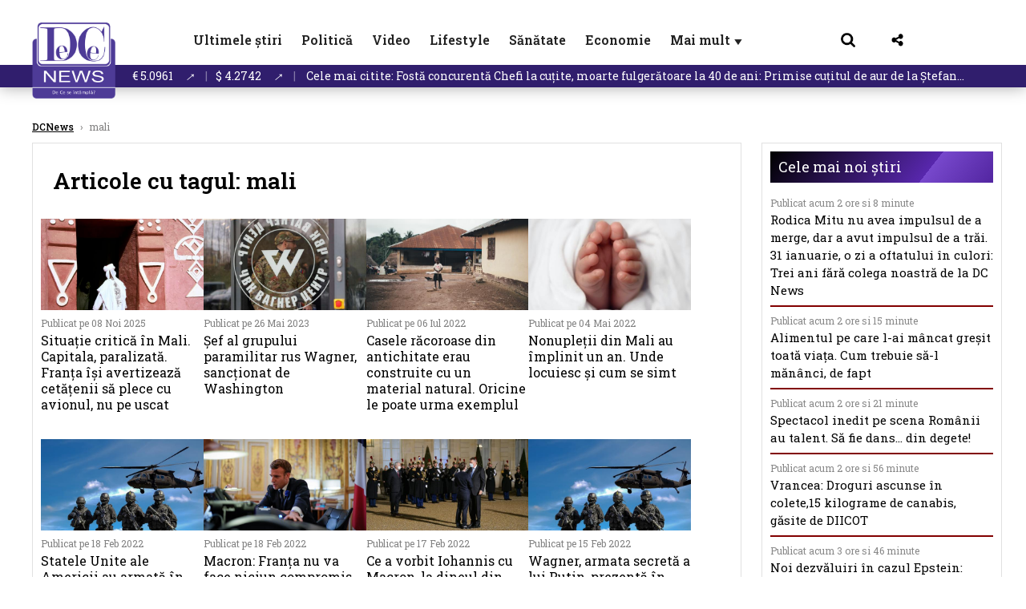

--- FILE ---
content_type: text/html; charset=UTF-8
request_url: https://www.dcnews.ro/tag/mali_2987
body_size: 20394
content:
<!DOCTYPE html>
<html lang="ro">

<head>
    <meta charset="UTF-8">
    <meta name="language" content="Romanian" />
    <title>Articole despre  Mali | DCNews </title>
    <meta name="description" content="Citește toate stirile despre Mali pe site-ul DCNews - analize, explicații și context real. " />
    <meta name="viewport" content="width=device-width, initial-scale=1.0">
            <link rel="canonical" href="https://www.dcnews.ro/tag/mali_2987" />
                        <script type="application/ld+json">
                {"@context":"http:\/\/schema.org","@type":"BreadcrumbList","itemListElement":[{"@type":"ListItem","position":1,"item":{"name":"DCNews","@id":"https:\/\/www.dcnews.ro"}},{"@type":"ListItem","position":2,"item":{"name":"mali","@id":"https:\/\/www.dcnews.ro\/tag\/mali_2987"}}]}            </script>
            <meta name="expires" content="never" />
    <meta name="revisit-after" content="whenever" />
            <meta name="robots" content="follow, index, max-snippet:-1, max-video-preview:-1, max-image-preview:large" />
        <meta name="theme-color" content="#292c33" />

    <meta name="robots" content="max-image-preview:large">

    
    
    
        <link rel="preload" href="https://www.dcnews.ro/static/css/normalize.css" as="style">
        <link rel="preload" href="https://www.dcnews.ro/static/css/owl.carousel.min.css" as="style" />
        <link rel="preload" href="https://www.dcnews.ro/static/css/video-js.css" as="style">
        <link rel="preload" href="https://www.dcnews.ro/static/css/dcnews-style.css?v=1769818100" as="style">
        <link rel="preconnect" href="https://fonts.googleapis.com">
        <link rel="preconnect" href="https://fonts.gstatic.com" crossorigin>

        <link href="https://fonts.googleapis.com/css2?family=Roboto+Slab:wght@100..900&display=swap" rel="stylesheet">


        <link rel="stylesheet" href="https://www.dcnews.ro/static/css/owl.carousel.min.css" type="text/css" />
        <link rel="stylesheet" href="https://www.dcnews.ro/static/css/font-awesome-all.min.css?v=3" type="text/css" />

                    <link rel="stylesheet" href="https://www.dcnews.ro/static/css/video-js.css">                    <link rel="stylesheet" href="https://www.dcnews.ro/static/css/dcnews-style.css?v=1769818100">
            

    <!-- Google tag (gtag.js) added 16.09.2025-->
    <script async src="https://www.googletagmanager.com/gtag/js?id=G-7HX60VQRS8"></script>
    <script>
        window.dataLayer = window.dataLayer || [];

        function gtag() {
            dataLayer.push(arguments);
        }

        gtag('consent', 'default', {
            'ad_storage': 'denied',
            'analytics_storage': 'granted',
            'ad_user_data': 'denied',
            'ad_personalization': 'denied'
        });

        gtag('js', new Date());

        gtag('config', 'G-7HX60VQRS8');
    </script>

    <!-- Meta Pixel Code -->
    <script>
        !function(f,b,e,v,n,t,s)
        {if(f.fbq)return;n=f.fbq=function(){n.callMethod?
            n.callMethod.apply(n,arguments):n.queue.push(arguments)};
            if(!f._fbq)f._fbq=n;n.push=n;n.loaded=!0;n.version='2.0';
            n.queue=[];t=b.createElement(e);t.async=!0;
            t.src=v;s=b.getElementsByTagName(e)[0];
            s.parentNode.insertBefore(t,s)}(window, document,'script',
            'https://connect.facebook.net/en_US/fbevents.js');
        fbq('init', '1429008385508810');
        fbq('track', 'PageView');
    </script>
    <!-- End Meta Pixel Code -->

    <!--Sulvo code-->
    <link rel="preload" as="script" href="https://live.demand.supply/up.js"><script async data-cfasync="false" type="text/javascript" src="https://live.demand.supply/up.js"></script>
    <!--<link rel="preload" as="script" href="https://copyrightcontent.org/ub/ub.js?ai=5ea9fe019cc23668d45eb630">
    <script async data-cfasync="false" type="text/javascript" src="https://copyrightcontent.org/ub/ub.js?ai=5ea9fe019cc23668d45eb630"></script>-->
    <!--End  Sulvo code-->

    <script src="https://fundingchoicesmessages.google.com/i/pub-7670433186403461?ers=1"></script>
    <script src="https://securepubads.g.doubleclick.net/tag/js/gpt.js" crossorigin="anonymous" async></script>
    <!-- end Google tag (gtag.js)-->

            <script type="text/javascript">
            function toggleMore() {
                $('.overlay_wrapper').toggleClass('active');
                $('.logo_fl ').toggleClass('small');
            }

            function toggleSearch() {
                $('.icon_menu_search').toggleClass('active');
                $('.gcse-wrapper').toggleClass('active');
            }
        </script>

        
        <script>
            var articles = [{"article_title":"Rom\u00e2nii care primesc 50% reducere la impozit. Decizia luat\u0103 de Guvern: ce se \u00eent\u00e2mpl\u0103 cu cei care au pl\u0103tit deja","article_url":"https:\/\/www.dcnews.ro\/romanii-care-primesc-50-reducere-la-impozit-decizia-luata-de-guvern-ce-se-intampla-cu-cei-care-au-platit-deja_1032064.html"},{"article_title":"A murit actri\u021ba Catherine O'Hara, mama lui Kevin din Singur Acas\u0103","article_url":"https:\/\/www.dcnews.ro\/a-murit-actrita-catherine-o-hara-mama-lui-kevin-din-singur-acasa_1032145.html"},{"article_title":"Fost\u0103 concurent\u0103 Chefi la cu\u021bite, moarte fulger\u0103toare la 40 de ani: Primise cu\u021bitul de aur de la \u0218tefan Popescu. Alina Pu\u0219c\u0103u, mesaj sf\u00e2\u0219ietor","article_url":"https:\/\/www.dcnews.ro\/fosta-concurenta-chefi-la-cutite-moarte-fulgeratoare-la-40-de-ani-primise-cutitul-de-aur-de-la-stefan-popescu-alina-puscau-mesaj-sfasietor_1032005.html"},{"article_title":"Suspendare judec\u0103tori CCR. Update: Curtea de Apel a am\u00e2nat decizia pentru 11 februarie","article_url":"https:\/\/www.dcnews.ro\/suspendare-judecatori-ccr-decizia-se-ia-astazi-la-curtea-de-apel-bucuresti_1031945.html"},{"article_title":"Crima din Cenei, r\u0103sturnare de situa\u021bie. Bunica suspectului de 13 ani dezv\u0103luie ce i-a m\u0103rturisit nepotul ei","article_url":"https:\/\/www.dcnews.ro\/crima-din-cenei-rasturnare-de-situatie-bunica-suspectului-de-13-ani-dezvaluie-ce-i-a-marturisit-nepotul-ei_1031999.html"}]        </script>

                    

            <script>
                            </script>
        
    
    
        <script data-cfasync="false" type="text/javascript">


        </script>
        <!-- Cxense SATI script end -->
    


                        <meta name="cXenseParse:pageclass" content="frontpage" />
                <meta name="cXenseParse:url" content="https://www.dcnews.ro/tag/mali_2987" />
    
            
<!--Gemius video outstream sticky floating-->
<!--<script src="https://publisher.caroda.io/videoPlayer/caroda.min.js?ctok=6a2afe4b095653261466" crossorigin="anonymous" defer></script>-->
<!--End Gemius video outstream sticky floating-->

<!--<script async src="https://securepubads.g.doubleclick.net/tag/js/gpt.js" crossorigin="anonymous"></script>-->

<script >
    var googletag = googletag || {};googletag.cmd = googletag.cmd || [];
    googletag.cmd.push(function() {

        googletag.defineSlot("/1473368974/dcnews_gpt/billboard_responsive", [[900,200], [970,90], [970,200], [970,250]], "div-gpt-dcnews_gpt-billboard_responsive")
            .defineSizeMapping(
                googletag
                    .sizeMapping()
                    .addSize([1920, 0],  [[900,200], [970,90], [970,200], [970,250] ])
                    .addSize([1600, 0],  [[900,200], [970,90], [970,200], [970,250] ])
                    .addSize([900, 0],  [[900,200], [970,90], [970,200], [970,250]  ])
                    .addSize([0, 0], [])
                    .build()
            )
            .addService(googletag.pubads());

        /*Alternativa pentru billboard_responsive mobil*/
        googletag.defineSlot("/1473368974/dcnews_gpt/box1_mobile_responsive", [[300,50],  [300,100], [300,223], [300,250], [320,50], [320,100], [336,250], [336,280], [728,90], [750,250], [750,300]], "div-gpt-dcnews_gpt-box1_mobile_responsive")
            .defineSizeMapping(
                googletag
                    .sizeMapping()
                    .addSize([990, 0],  [ [728,90], [750,250]], [750,300])
                    .addSize([336, 0],  [ [300,50], [300,100], [300,223], [300,250], [320,50], [320,100], [336,250], [336,280]])
                    .addSize([320, 0],  [ [300,50], [300,100], [300,223], [300,250], [320,50], [320,100]])
                    .addSize([0, 0], [])
                    .build()
            )
            .addService(googletag.pubads());

        /*billboard_responsive_2 desktop and mobil*/
        googletag.defineSlot("/1473368974/dcnews_gpt/billboard_responsive_2", [[900,200], [970,90], [970,200], [970,250], [728, 90], [728, 200], [750, 100], [750, 200], [750, 250], [750,300], [300, 250], [300, 600], [320, 50], [320, 100], [336, 250], [336, 280]], "div-gpt-dcnews_gpt-billboard_responsive_2")
            .defineSizeMapping(
                googletag
                    .sizeMapping()
                    .addSize([990, 0],  [[900,200], [970,90], [970,200], [970,250]])
                    .addSize([800, 0],  [[728, 90], [728, 200], [750, 100], [750, 200], [750, 250], [750,300]])
                    .addSize([336, 0],  [[300, 250], [300, 600], [320, 50], [320, 100], [336, 250], [336, 280]])
                    .addSize([320, 0],  [[300, 250], [300, 600], [320, 50], [320, 100]])
                    .addSize([0, 0], [])
                    .build()
            )
            .addService(googletag.pubads());

        /*End billboard_responsive_2 desktop and mobil*/

        /*box1_horizontal desktop*/
        googletag.defineSlot("/1473368974/dcnews_gpt/box1_horizontal", [[728,90], [728,200], [750,100], [750,200], [750,300]], "div-gpt-dcnews_gpt-box1_horizontal").addService(googletag.pubads());
        /*End box1_horizontal desktop*/

        /*Alternativa pentru box1_horizontal mobil*/
        googletag.defineSlot("/1473368974/dcnews_gpt/box2_mobile_responsive", [[300,50],  [300,100], [300,223], [300,250], [300,600], [320,50], [320,100], [336,250], [336,280], [728,90], [750,250], [750,300]], "div-gpt-dcnews_gpt-box2_mobile_responsive")
            .defineSizeMapping(
                googletag
                    .sizeMapping()
                    .addSize([990, 0],  [ [728,90], [750,250], [750,300]])
                    .addSize([336, 0],  [ [300,50], [300,100], [300,223], [300,250], [300,600], [320,50], [320,100], [336,250], [336,280]])
                    .addSize([320, 0],  [ [300,50], [300,100], [300,223], [300,250], [300,600], [320,50], [320,100]])
                    .addSize([0, 0], [])
                    .build()
            )
            .addService(googletag.pubads());
        /*End Alternativa pentru box1_horizontal mobil*/

        /*box2_horizontal desktop si mobil*/
        googletag.defineSlot("/1473368974/dcnews_gpt/box2_horizontal", [[300, 100], [300, 220], [300, 223], [300, 250], [300, 600], [320, 50], [320, 100], [336, 250], [336, 280], [410, 300], [700, 456], [728, 90], [728, 200], [750, 100], [750, 200], [750, 250], [750,300], [900, 200], [970, 250]], "div-gpt-dcnews_gpt-box2_horizontal")
            .defineSizeMapping(
                googletag
                    .sizeMapping()
                    .addSize([990, 0],  [[728, 90], [728, 200], [750, 100], [750, 200], [750, 250], [750,300], [900, 200], [970, 250]])
                    .addSize([800, 600],  [[700,456],[728, 90], [728, 200], [750, 100], [750, 200], [750, 250], [750,300]])
                    .addSize([800, 0],  [[410,300], [700, 456], [728, 90], [728, 200], [750, 100], [750, 200], [750, 250], [750,300]])
                    .addSize([336, 0],  [[300, 100], [300, 220], [300, 223], [300, 250], [300, 600], [320, 50], [320, 100], [336, 250], [336, 280]])
                    .addSize([320, 0],  [[300, 100], [300, 220], [300, 223], [300, 250], [300, 600], [320, 50], [320, 100]])
                    .addSize([0, 0], [])
                    .build()
            )
            .addService(googletag.pubads()).setCollapseEmptyDiv(true, true);
        /*End ox2_horizontal desktop si mobil*/

        /*box3_mobile_responsive mobil_only*/
        googletag.defineSlot("/1473368974/dcnews_gpt/box3_mobile_responsive", [[300,50],  [300,100], [300,223], [300,250], [300,600], [320,50], [320,100], [336,250], [336,280]], "div-gpt-dcnews_gpt-box3_mobile_responsive")
            .defineSizeMapping(
                googletag
                    .sizeMapping()
                    .addSize([600, 0],  [])
                    .addSize([336, 0],  [ [300,50], [300,100], [300,223], [300,250], [300,600], [320,50], [320,100], [336,250], [336,280]])
                    .addSize([320, 0],  [ [300,50], [300,100], [300,223], [300,250], [300,600], [320,50], [320,100]])
                    .addSize([0, 0], [])
                    .build()
            )
            .addService(googletag.pubads());
        /*End box3_mobile_responsive mobil_only*/

        /*box4_mobile_responsive mobil_only*/
        googletag.defineSlot("/1473368974/dcnews_gpt/box4_mobile_responsive", [[300,50],  [300,100], [300,223], [300,250], [300,600], [320,50], [320,100], [336,250], [336,280]], "div-gpt-dcnews_gpt-box4_mobile_responsive")
            .defineSizeMapping(
                googletag
                    .sizeMapping()
                    .addSize([600, 0],  [])
                    .addSize([336, 0],  [ [300,50], [300,100], [300,223], [300,250], [300,600], [320,50], [320,100], [336,250], [336,280]])
                    .addSize([320, 0],  [ [300,50], [300,100], [300,223], [300,250], [300,600], [320,50], [320,100]])
                    .addSize([0, 0], [])
                    .build()
            )
            .addService(googletag.pubads());
        /*End box4_mobile_responsive mobil_only*/

        /*Boxuri coloana dreapta desktop, coborate pe mobil */
        googletag.defineSlot("/1473368974/dcnews_gpt/box1_right", [[300, 480], [300, 450], [300, 100], [300, 250], [300, 600], [300, 200]], "div-gpt-dcnews_gpt-box1_right")
            .addService(googletag.pubads());

        googletag.defineSlot("/1473368974/dcnews_gpt/box2_right", [[300,100], [300,200], [300,250], [300,450], [300,480], [300,600]], "div-gpt-dcnews_gpt-box2_right").addService(googletag.pubads());
        /*End Boxuri coloana dreapta desktop, coborate pe mobil */

        /*Promo intern in pagina de articol same_section*/
       /* googletag.defineSlot("/1473368974/dcnews_gpt/promo_intern_mobil_ultimele_stiri_1", ["fluid"], "div-gpt-dcnews_gpt-promo_intern_mobil_ultimele_stiri_1").addService(googletag.pubads());

        googletag.defineSlot("/1473368974/dcnews_gpt/promo_intern_mobil_ultimele_stiri_10", ["fluid"], "div-gpt-dcnews_gpt-promo_intern_mobil_ultimele_stiri_10").addService(googletag.pubads());

        googletag.defineSlot("/1473368974/dcnews_gpt/promo_intern_mobil", ["fluid"], "div-gpt-dcnews_gpt-promo_intern_mobil").addService(googletag.pubads());*/

        /*End Promo intern in pagina de articol same_section*/

        /*Coduri video inread doar pe paginile care au video*/

        googletag.defineSlot("/1473368974/dcnews_gpt/desktop_video_inread", [700,456], "div-gpt-dcnews_gpt-desktop_video_inread").addService(googletag.pubads());

        googletag.defineSlot("/1473368974/dcnews_gpt/mobil_video_inread", [[300, 220], [700, 456], [410, 300]], "div-gpt-dcnews_gpt-mobil_video_inread")
            .defineSizeMapping(
                googletag
                    .sizeMapping()
                    .addSize([800, 600],  [ [700,456]])
                    .addSize([800, 0],  [ [410,300]])
                    .addSize([320, 0],  [ [300,220]])
                    .addSize([0, 0], [])
                    .build()
            )
            .addService(googletag.pubads());

        /*End Coduri video inread doar pe paginile care au video*/


        /*Branding codes U shape*/

        googletag.defineSlot("/1473368974/dcnews_gpt/branding_top", [1200, 250], "div-gpt-dcnews_gpt-branding_top").addService(googletag.pubads()).setCollapseEmptyDiv(true, true);

        googletag.defineSlot("/1473368974/dcnews_gpt/branding_left", [120, 601], "div-gpt-dcnews_gpt-branding_left").addService(googletag.pubads()).setCollapseEmptyDiv(true, true);

        googletag.defineSlot("/1473368974/dcnews_gpt/branding_right", [120, 602], "div-gpt-dcnews_gpt-branding_right").addService(googletag.pubads()).setCollapseEmptyDiv(true, true);

        /*End Branding codes U shape*/

        /*Box6 mobile*/
        googletag.defineSlot("/1473368974/dcnews_gpt/box6_mobile_responsive", [300,600], "div-gpt-dcnews_gpt-box6_mobile_responsive").addService(googletag.pubads()).setCollapseEmptyDiv(true, true);
        /*End Box6 mobile*/

        /*Floating formats*/
        googletag.defineSlot("/1473368974/dcnews_gpt/floating", [1,1], "div-gpt-dcnews_gpt-floating").addService(googletag.pubads()).setCollapseEmptyDiv(true, true);
        /*End Floating formats*/


            googletag.pubads().setTargeting('dcnews_category', '' );
                        
        
        googletag.pubads().disableInitialLoad();
        googletag.pubads().enableSingleRequest();
        googletag.enableServices();

    });
</script>        <meta name="google-site-verification" content="JZn9dSTKCkiuoUQ-2JAzfouV_TG0tz69UaqFi0O75vM" />
    <meta name="verification" content="6d2a01f8e323e95738b19a4af7342bfb" />

    
    <meta property="fb:app_id" content="261858925298466" />

    <meta name='profitshareid' content='8d89c14d9fb3ec676a1f69c238ccacd9' />
    <meta property="fb:pages" content="2046461195600068" />
    <meta property="fb:pages" content="296067753922553" />
    
    <script>
        var home = 0;
        var new_website = 1    </script>

    

    <style>
        @media screen and (max-width: 500px) {
            .burger-wrapper {
                display: inline-block;
                width: 40%;
                vertical-align: middle;
            }

            #nav-icon3 {
                width: 20px;
                height: 15px;
                position: relative;
                margin: 20px;
                margin-left: 15px;
                -webkit-transform: rotate(0deg);
                -moz-transform: rotate(0deg);
                -o-transform: rotate(0deg);
                transform: rotate(0deg);
                -webkit-transition: .5s ease-in-out;
                -moz-transition: .5s ease-in-out;
                -o-transition: .5s ease-in-out;
                transition: .5s ease-in-out;
                cursor: pointer;
            }

            #nav-icon3 span:nth-child(1) {
                top: 0;
            }

            #nav-icon3 span {
                display: block;
                position: absolute;
                height: 2px;
                width: 100%;
                background: #3a2a77;
                opacity: 1;
                left: 0;
                -webkit-transform: rotate(0deg);
                -moz-transform: rotate(0deg);
                -o-transform: rotate(0deg);
                transform: rotate(0deg);
                -webkit-transition: .25s ease-in-out;
                -moz-transition: .25s ease-in-out;
                -o-transition: .25s ease-in-out;
                transition: .25s ease-in-out;
            }

            .logo {
                text-align: center;
                vertical-align: middle;
                margin-bottom: 10px;
                margin-top: 11px;
                padding: 0;
                width: 20%;
                display: inline-block;
            }

            .nxt_menu,
            .nxt_menu_v2 {
                opacity: 0;
                width: 100%;
                position: absolute;
                top: -700px;
                background: #261f3d;
                z-index: 110;
                -webkit-box-shadow: 0 5px 30px 0px #000000;
                -moz-box-shadow: 0 5px 30px 0px #000000;
                box-shadow: 0 5px 30px 0px #000000;
                -webkit-transition: all ease-out .2s;
                -moz-transition: all ease-out .2s;
                -o-transition: all ease-out .2s;
                transition: all ease-out .2s;
            }

            .is_visible {
                opacity: 1;
                top: 0;
            }

            .nxt_menu_v2 h3 {
                display: inline-block;
                color: #fff;
                margin: 0 auto;
                line-height: 52px;
                font-size: 20px;
            }

            .subMenu_header {
                text-align: center;
                margin-bottom: 10px;
                height: 52px;
                padding-bottom: 10px;
                border-bottom: 1px solid #fff;
            }

            .subMenu_header i {
                position: absolute;
                left: 20px;
                top: 25px;
                font-size: 20px;
            }

            .nxt_menu_item .fa-caret-right {
                padding: 20px;
                position: absolute;
                bottom: -11px;
                font-size: 18px;
                color: #fff;
                right: 30px;
            }

            .nxt_menu_content {
                margin: 2%;
                color: #fff;
            }

            .nxt_menu_item {
                font-weight: 600;
                font-size: 13px;
                padding: 10px;
                padding-right: 0;
                position: relative;
                width: 48%;
                font-weight: 600;
                box-sizing: border-box;
                display: inline-block;
                vertical-align: middle;
            }

            .nxt_menu_item a {
                color: #fff;
            }

            .nxt_menu_item.selected a {
                color: #fecb30;
                font-weight: 800
            }

            .icon_menu_close {
                width: 50px;
                object-fit: contain;
                position: absolute;
                left: 12px;
                top: 10px;
                padding: 10px;
                cursor: pointer;
            }
        }
    </style>
    <script>
        var menuStack = [];

        function showSubmenu(id, name, url) {
            if (id != menuStack[menuStack.length - 1] && menuStack.length) {
                // $("#subMenu"+menuStack[menuStack.length-1]).slideUp("fast", function() {
                // 	$("#subMenu"+id).slideDown("fast");
                // });
                hide(document.getElementById("subMenu" + menuStack[menuStack.length - 1]));
                show(document.getElementById("subMenu" + id));
            } else {
                show(document.getElementById("subMenu" + id));
            }
            if (name != "") document.querySelector("#subMenu" + id + " .nxt_menu_v2_title").innerHTML = name;
            if (url != "") document.querySelector("#subMenu" + id + " .first a").innerHTML = name;
            if (url != "") document.querySelector("#subMenu" + id + " .first a").href = url;

            if ((menuStack.length == 0 || menuStack[menuStack.length - 1] != id) && id)
                menuStack.push(id);
        }

        function closeSubmenu(id) {
            hide(document.getElementById("subMenu" + id));
            // $("#subMenu"+id).slideUp("fast",function() {
            menuStack.pop();
            if (menuStack.length)
                showSubmenu(menuStack[menuStack.length - 1], "", "");
            // });

        }

        function toggleMenu() {
            showSubmenu(0, "", "");
        }

        // Show an element
        var show = function(elem) {
            // elem.style.display = 'block';
            elem.classList.add('is_visible');
        };

        // Hide an element
        var hide = function(elem) {
            // elem.style.display = 'none';
            elem.classList.remove('is_visible');
        };
    </script>

    <script>
        var pool_results_enabled = 1    </script>
</head>

<body class="body-new">

    <noscript><img height="1" width="1" style="display:none" src="https://www.facebook.com/tr?id=1429008385508810&ev=PageView&noscript=1"/></noscript>

        <script>
        var ad = document.createElement('div');
        ad.id = 'AdSense';
        ad.className = 'AdSense';
        ad.style.display = 'block';
        ad.style.position = 'absolute';
        ad.style.top = '-1px';
        ad.style.height = '1px';
        document.body.appendChild(ad);
    </script>
    <div id="fb-root"></div>



    
    <div class="header_all_wrapper desktop_only">
        <div class="header_all" id="header_all">
            <div class="header_wrapper">
                <div id="header">
                    <div class="header_v2_left">
                        <a class="logo_fl" id="logo_fl" href="/" title="" rel="nofollow"></a>
                    </div>
                    <div class="header_v2_center">
                        <nav class="nav" itemscope="" itemtype="http://www.schema.org/SiteNavigationElement">
                            <ul class="nav-list">
                                                                        <li class="nav-list-item" itemprop="name">
                                            <a href="/news" title="Ultimele știri" class="nav-list-item-link " itemprop="url">Ultimele știri</a>
                                        </li>
                                    
                                                                        <li class="nav-list-item" itemprop="name">
                                            <a href="/politica" title="Politică" class="nav-list-item-link " itemprop="url">Politică</a>
                                        </li>
                                    
                                                                        <li class="nav-list-item" itemprop="name">
                                            <a href="/video" title="Video" class="nav-list-item-link " itemprop="url">Video</a>
                                        </li>
                                                                            <li class="nav-list-item" itemprop="name">
                                            <a href="/stiri-lifestyle" title="Lifestyle" class="nav-list-item-link " itemprop="url">Lifestyle</a>
                                        </li>
                                    
                                                                        <li class="nav-list-item" itemprop="name">
                                            <a href="/sanatate-magazin" title="Sănătate" class="nav-list-item-link " itemprop="url">Sănătate</a>
                                        </li>
                                    
                                
                                                                        <li class="nav-list-item" itemprop="name">
                                            <a href="/economie-si-afaceri" title="Economie" class="nav-list-item-link " itemprop="url">Economie</a>
                                        </li>
                                    
                                                                <li class="nav-list-item" itemprop="name">
                                    <a href="#" title="Mai mult" class="nav-list-item-link" itemprop="url" onclick="toggleMore(event);" id="more_toggle">Mai mult <span class="menu-caret">▼</span>
                                    </a>
                                </li>
                            </ul>
                        </nav>
                    </div>
                    <div class="header_v2_right">
                        <div class="icon_wrapper">
                            <img src="https://media.dcnews.ro/assets/images/icon_search_desktop.png" class="icon_menu_search" id="icon_menu_search" onclick="toggleSearch();" width="20" height="18">
                            <div class="gcse-wrapper" id="gcse-wrapper">
                                <form name="" action="/cauta" method="get" id="searchSiteForm">
                                    <input type="text" class="nxt_searchInput" id="nxt_searchInput" name="q" placeholder="Scrie aici pentru a căuta">
                                    <button type="submit" class="nxt_searchSubmit" value="">
                                        <img src="https://media.dcnews.ro/assets/images/icon_search_desktop.png" class="icon_menu_search" width="20" height="18">
                                    </button>
                                </form>
                            </div>
                        </div>
                        <div class="icon_wrapper">
                            <img src="https://media.dcnews.ro/assets/images/icon_share.png" class="icon_menu_share" width="20" height="20">
                            <div class="social-wrapper" id="social-wrapper">
                                <a href="https://www.facebook.com/dcnews.ro/" target="_blank">
                                    <div class="social-network">
                                        <div class="social-icon">
                                            <img src="https://media.dcnews.ro/assets/images/icon_social_fb.png" width="23" height="23">
                                        </div> Facebook
                                    </div>
                                </a>
                                <a href="https://www.youtube.com/channel/UCM0GcCS1HPUhVxRVOvxg2ag" target="_blank">
                                    <div class="social-network">
                                        <div class="social-icon">
                                            <img src="https://media.dcnews.ro/assets/images/icon_social_yt.png" width="23" height="23">
                                        </div> YouTube
                                    </div>
                                </a>
                                <a href="https://www.instagram.com/rodcnews/" target="_blank">
                                    <div class="social-network">
                                        <div class="social-icon">
                                            <img src="https://media.dcnews.ro/assets/images/icon_social_ig.png" width="23" height="23">
                                        </div> Instagram
                                    </div>
                                </a>
                            </div>
                        </div>
                    </div>
                    <div class="clear"></div>
                </div>
            </div>
            <div class="overlay_wrapper" id="overlay_wrapper">
                <div class="overlay">
                                            <div class="overlay_col">
                            <ul>
                                                                    <li class="main_category">
                                        <a href="/news" title="Stiri">
                                            <h3>Stiri</h3>
                                        </a>
                                    </li>
                                                                            <li class="category_level_3">
                                            <a href="/news/stiri-diaspora-news" title="Diaspora" class="nav-list-item-link " itemprop="url">Diaspora</a>
                                        </li>
                                                                            <li class="category_level_3">
                                            <a href="/news/international" title="Internațional" class="nav-list-item-link " itemprop="url">Internațional</a>
                                        </li>
                                                                            <li class="category_level_3">
                                            <a href="/news/educatie-news" title="Educație" class="nav-list-item-link " itemprop="url">Educație</a>
                                        </li>
                                                                            <li class="category_level_3">
                                            <a href="/news/informatii-utile-stiri" title="Info utile" class="nav-list-item-link " itemprop="url">Info utile</a>
                                        </li>
                                                                            <li class="category_level_3">
                                            <a href="/news/justitie-news" title="Justitie" class="nav-list-item-link " itemprop="url">Justitie</a>
                                        </li>
                                                                            <li class="category_level_3">
                                            <a href="/news/social-news" title="Social" class="nav-list-item-link " itemprop="url">Social</a>
                                        </li>
                                                                            <li class="category_level_3">
                                            <a href="/news/stiinta-magazin" title="Stiinta" class="nav-list-item-link " itemprop="url">Stiinta</a>
                                        </li>
                                                                            <li class="category_level_3">
                                            <a href="/news/anchete" title="Anchete" class="nav-list-item-link " itemprop="url">Anchete</a>
                                        </li>
                                                                            <li class="category_level_3">
                                            <a href="/news/auto" title="Auto" class="nav-list-item-link " itemprop="url">Auto</a>
                                        </li>
                                                                            <li class="category_level_3">
                                            <a href="/news/stiri-din-mass-media" title="Mass-media" class="nav-list-item-link " itemprop="url">Mass-media</a>
                                        </li>
                                                                            <li class="category_level_3">
                                            <a href="/news/eveniment" title="Eveniment" class="nav-list-item-link " itemprop="url">Eveniment</a>
                                        </li>
                                                                            <li class="category_level_3">
                                            <a href="/news/interviuri-dcnews" title="Interviuri DCNews" class="nav-list-item-link " itemprop="url">Interviuri DCNews</a>
                                        </li>
                                                                            <li class="category_level_3">
                                            <a href="/news/punctul-pe-zi" title="Punctul pe zi" class="nav-list-item-link " itemprop="url">Punctul pe zi</a>
                                        </li>
                                                                            <li class="category_level_3">
                                            <a href="/news/bancul-zilei-magazin" title="Bancul zilei" class="nav-list-item-link " itemprop="url">Bancul zilei</a>
                                        </li>
                                                                            <li class="category_level_3">
                                            <a href="/news/comunicate-de-presa-2" title="Comunicate de presa" class="nav-list-item-link " itemprop="url">Comunicate de presa</a>
                                        </li>
                                                                                                </ul>
                        </div> <!-- .overlay_col -->
                                            <div class="overlay_col">
                            <ul>
                                                                    <li class="main_category">
                                        <a href="/politica" title="Politica">
                                            <h3>Politica</h3>
                                        </a>
                                    </li>
                                                                            <li class="category_level_3">
                                            <a href="/politica/analiza-politica" title="Analiza Politica" class="nav-list-item-link " itemprop="url">Analiza Politica</a>
                                        </li>
                                                                            <li class="category_level_3">
                                            <a href="/politica/culise" title="Culise" class="nav-list-item-link " itemprop="url">Culise</a>
                                        </li>
                                                                            <li class="category_level_3">
                                            <a href="/politica/guvern-politica" title="Guvern" class="nav-list-item-link " itemprop="url">Guvern</a>
                                        </li>
                                                                            <li class="category_level_3">
                                            <a href="/politica/parlament-politica" title="Parlament" class="nav-list-item-link " itemprop="url">Parlament</a>
                                        </li>
                                                                            <li class="category_level_3">
                                            <a href="/politica/partide-politice-politica" title="Partide politice" class="nav-list-item-link " itemprop="url">Partide politice</a>
                                        </li>
                                                                            <li class="category_level_3">
                                            <a href="/politica/personalitati-politice" title="Personalitati politice" class="nav-list-item-link " itemprop="url">Personalitati politice</a>
                                        </li>
                                                                            <li class="category_level_3">
                                            <a href="/politica/sondaje-politica" title="Sondaje" class="nav-list-item-link " itemprop="url">Sondaje</a>
                                        </li>
                                                                            <li class="category_level_3">
                                            <a href="/politica/alegeri/alegeri-bucuresti-2025" title="Alegeri locale București 2025" class="nav-list-item-link " itemprop="url">Alegeri locale București 2025</a>
                                        </li>
                                                                                                </ul>
                        </div> <!-- .overlay_col -->
                                            <div class="overlay_col">
                            <ul>
                                                                    <li class="main_category">
                                        <a href="/video" title="Video">
                                            <h3>Video</h3>
                                        </a>
                                    </li>
                                                                                                        <li class="main_category">
                                        <a href="/stiri-lifestyle" title="Lifestyle">
                                            <h3>Lifestyle</h3>
                                        </a>
                                    </li>
                                                                            <li class="category_level_3">
                                            <a href="/stiri-lifestyle/retete" title="Retete" class="nav-list-item-link " itemprop="url">Retete</a>
                                        </li>
                                                                            <li class="category_level_3">
                                            <a href="/stiri-lifestyle/moda-stiri-monden" title="Modă" class="nav-list-item-link " itemprop="url">Modă</a>
                                        </li>
                                                                            <li class="category_level_3">
                                            <a href="/stiri-lifestyle/vedete-stiri-monden" title="Vedete" class="nav-list-item-link " itemprop="url">Vedete</a>
                                        </li>
                                                                            <li class="category_level_3">
                                            <a href="/stiri-lifestyle/travel" title="Travel" class="nav-list-item-link " itemprop="url">Travel</a>
                                        </li>
                                                                            <li class="category_level_3">
                                            <a href="/stiri-lifestyle/bizar-stiri-magazin" title="Bizar" class="nav-list-item-link " itemprop="url">Bizar</a>
                                        </li>
                                                                            <li class="category_level_3">
                                            <a href="/stiri-lifestyle/magazin" title="Magazin" class="nav-list-item-link " itemprop="url">Magazin</a>
                                        </li>
                                                                            <li class="category_level_3">
                                            <a href="/stiri-lifestyle/concursuri-magazin" title="Concursuri" class="nav-list-item-link " itemprop="url">Concursuri</a>
                                        </li>
                                                                            <li class="category_level_3">
                                            <a href="/stiri-lifestyle/foto-video" title="Multimedia" class="nav-list-item-link " itemprop="url">Multimedia</a>
                                        </li>
                                                                            <li class="category_level_3">
                                            <a href="/stiri-lifestyle/horoscop" title="Horoscop" class="nav-list-item-link " itemprop="url">Horoscop</a>
                                        </li>
                                                                            <li class="category_level_3">
                                            <a href="/stiri-lifestyle/casa-si-gradina" title="Casa și Grădina" class="nav-list-item-link " itemprop="url">Casa și Grădina</a>
                                        </li>
                                                                            <li class="category_level_3">
                                            <a href="/stiri-lifestyle/beauty" title="Beauty" class="nav-list-item-link " itemprop="url">Beauty</a>
                                        </li>
                                                                                                </ul>
                        </div> <!-- .overlay_col -->
                                            <div class="overlay_col">
                            <ul>
                                                                    <li class="main_category">
                                        <a href="/sanatate-magazin" title="Sanatate">
                                            <h3>Sanatate</h3>
                                        </a>
                                    </li>
                                                                            <li class="category_level_3">
                                            <a href="/sanatate-magazin/coronavirus" title="Coronavirus" class="nav-list-item-link " itemprop="url">Coronavirus</a>
                                        </li>
                                                                            <li class="category_level_3">
                                            <a href="/sanatate-magazin/academia-de-sanatate" title="Academia de Sanatate" class="nav-list-item-link " itemprop="url">Academia de Sanatate</a>
                                        </li>
                                                                            <li class="category_level_3">
                                            <a href="/sanatate-magazin/umf-carol-davila-in-prima-linie-a-luptei-cu-covid-19" title="UMF Carol Davila" class="nav-list-item-link " itemprop="url">UMF Carol Davila</a>
                                        </li>
                                                                                                </ul>
                        </div> <!-- .overlay_col -->
                                            <div class="overlay_col">
                            <ul>
                                                            </ul>
                        </div> <!-- .overlay_col -->
                                            <div class="overlay_col">
                            <ul>
                                                                    <li class="main_category">
                                        <a href="/economie-si-afaceri" title="Economie">
                                            <h3>Economie</h3>
                                        </a>
                                    </li>
                                                                            <li class="category_level_3">
                                            <a href="/economie-si-afaceri/educatie-financiara" title="Educatie financiara" class="nav-list-item-link " itemprop="url">Educatie financiara</a>
                                        </li>
                                                                                                </ul>
                        </div> <!-- .overlay_col -->
                                            <div class="overlay_col">
                            <ul>
                                                                    <li class="main_category">
                                        <a href="/stiri-sport" title="Sport">
                                            <h3>Sport</h3>
                                        </a>
                                    </li>
                                                                            <li class="category_level_3">
                                            <a href="/stiri-sport/personalitati-din-sport" title="Personalitati din sport" class="nav-list-item-link " itemprop="url">Personalitati din sport</a>
                                        </li>
                                                                            <li class="category_level_3">
                                            <a href="/stiri-sport/fotbal" title="Fotbal" class="nav-list-item-link " itemprop="url">Fotbal</a>
                                        </li>
                                                                            <li class="category_level_3">
                                            <a href="/stiri-sport/tenis" title="Tenis" class="nav-list-item-link " itemprop="url">Tenis</a>
                                        </li>
                                                                            <li class="category_level_3">
                                            <a href="/stiri-sport/volei" title="Volei" class="nav-list-item-link " itemprop="url">Volei</a>
                                        </li>
                                                                            <li class="category_level_3">
                                            <a href="/stiri-sport/handbal" title="Handbal" class="nav-list-item-link " itemprop="url">Handbal</a>
                                        </li>
                                                                            <li class="category_level_3">
                                            <a href="/stiri-sport/sporturi-de-iarna" title="Sporturi de iarna" class="nav-list-item-link " itemprop="url">Sporturi de iarna</a>
                                        </li>
                                                                            <li class="category_level_3">
                                            <a href="/stiri-sport/alte-sporturi" title="Alte sporturi" class="nav-list-item-link " itemprop="url">Alte sporturi</a>
                                        </li>
                                                                            <li class="category_level_3">
                                            <a href="/stiri-sport/competitii-sport" title="Competitii" class="nav-list-item-link " itemprop="url">Competitii</a>
                                        </li>
                                                                                                        <li class="main_category">
                                        <a href="/cultura-news2" title="Cultura">
                                            <h3>Cultura</h3>
                                        </a>
                                    </li>
                                                                            <li class="category_level_3">
                                            <a href="/cultura-news2/cultura-teatru-dans" title="Teatru - Dans" class="nav-list-item-link " itemprop="url">Teatru - Dans</a>
                                        </li>
                                                                            <li class="category_level_3">
                                            <a href="/cultura-news2/cultura-film" title="Film" class="nav-list-item-link " itemprop="url">Film</a>
                                        </li>
                                                                            <li class="category_level_3">
                                            <a href="/cultura-news2/cultura-expozitii" title="Expozitii" class="nav-list-item-link " itemprop="url">Expozitii</a>
                                        </li>
                                                                            <li class="category_level_3">
                                            <a href="/cultura-news2/cultura-interviuri" title="Interviuri cultura" class="nav-list-item-link " itemprop="url">Interviuri cultura</a>
                                        </li>
                                                                            <li class="category_level_3">
                                            <a href="/cultura-news2/cultura-muzica" title="Muzica" class="nav-list-item-link " itemprop="url">Muzica</a>
                                        </li>
                                                                            <li class="category_level_3">
                                            <a href="/cultura-news2/cultura-piata-de-arta" title="Piata de arta" class="nav-list-item-link " itemprop="url">Piata de arta</a>
                                        </li>
                                                                            <li class="category_level_3">
                                            <a href="/cultura-news2/cultura-carte" title="Carte" class="nav-list-item-link " itemprop="url">Carte</a>
                                        </li>
                                                                                                        <li class="main_category">
                                        <a href="/tehnologie" title="Tehnologie">
                                            <h3>Tehnologie</h3>
                                        </a>
                                    </li>
                                                                            <li class="category_level_3">
                                            <a href="/tehnologie/it-c" title="IT & C" class="nav-list-item-link " itemprop="url">IT & C</a>
                                        </li>
                                                                                                </ul>
                        </div> <!-- .overlay_col -->
                                            <div class="overlay_col">
                            <ul>
                                                                    <li class="main_category">
                                        <a href="/mallcast" title="Mallcast">
                                            <h3>Mallcast</h3>
                                        </a>
                                    </li>
                                                                            <li class="category_level_3">
                                            <a href="/mallcast/mallcast-politic" title="Politic" class="nav-list-item-link " itemprop="url">Politic</a>
                                        </li>
                                                                            <li class="category_level_3">
                                            <a href="/mallcast/mallcast-monden" title="Monden" class="nav-list-item-link " itemprop="url">Monden</a>
                                        </li>
                                                                            <li class="category_level_3">
                                            <a href="/mallcast/mallcast-social" title="Social" class="nav-list-item-link " itemprop="url">Social</a>
                                        </li>
                                                                            <li class="category_level_3">
                                            <a href="/mallcast/mallcast-religie" title="Religie" class="nav-list-item-link " itemprop="url">Religie</a>
                                        </li>
                                                                            <li class="category_level_3">
                                            <a href="/mallcast/mallcast-motivational" title="Motivațional" class="nav-list-item-link " itemprop="url">Motivațional</a>
                                        </li>
                                                                            <li class="category_level_3">
                                            <a href="/mallcast/mallcast-artisti-si-vedete" title="Artiști și vedete" class="nav-list-item-link " itemprop="url">Artiști și vedete</a>
                                        </li>
                                                                            <li class="category_level_3">
                                            <a href="/mallcast/mallcast-curiozitati" title="Curiozități" class="nav-list-item-link " itemprop="url">Curiozități</a>
                                        </li>
                                                                            <li class="category_level_3">
                                            <a href="/mallcast/mallcast-tehnologie" title="Tehnologie" class="nav-list-item-link " itemprop="url">Tehnologie</a>
                                        </li>
                                                                            <li class="category_level_3">
                                            <a href="/mallcast/mallcast-lifestyle" title="Lifestyle" class="nav-list-item-link " itemprop="url">Lifestyle</a>
                                        </li>
                                                                                                </ul>
                        </div> <!-- .overlay_col -->
                                            <div class="overlay_col">
                            <ul>
                                                                    <li class="main_category">
                                        <a href="/siguranta-rutiera" title="Siguranța rutieră din România">
                                            <h3>Siguranța rutieră din România</h3>
                                        </a>
                                    </li>
                                                                                                        <li class="main_category">
                                        <a href="compas" title="COMPAS">
                                            <h3>COMPAS</h3>
                                        </a>
                                    </li>
                                                                                                </ul>
                        </div> <!-- .overlay_col -->
                    
                    <div class="overlay_footer">
                        <a href="/news">Ultimele Știri</a>
                        <a href="https://dcnewstv.ro">DCNews TV</a>
                        <a href="/vremea">Vremea</a>
                                                    <a href="/rezultate-sondaj">Rezultate sondaj</a>
                                                                    </div>
                </div>
            </div>
            <div class="subheader_wrapper">
                                <div class="subheader" id="subheader"> € 5.0961 <span class="stock-tendency tendency-up">→</span>
                    <div class="sepparator">|</div>$ 4.2742 <span class="stock-tendency tendency-up">→</span>
                    <div class="sepparator">|</div>
                    <span id="subheader_article" style="display: inline-block;"></span>
                </div>
            </div>
            
            
        </div>
    </div>

    <header class="mobile_only">
        <div class="headerMobile">
            <div class="logo" style="">
                <a href="/" class="prerender">
                    <img src="https://media.dcnews.ro/new/logo-mobile-min.png" width="50" height="45" alt="DCNews" />
                </a>
            </div>
            <div class="right">
                <div class="headerMobileVideo">
                    <a href="https://dcnewstv.ro/" target="_blank">DCNews TV</a>
                </div>
                <div class="burger-wrapper">
                    <div id="mobileBurgerNav" onClick="toggleNavMenu();">
                        <i class="fa-solid fa-bars"></i>
                        <i class="fa-solid fa-xmark"></i>
                    </div>
                </div>
            </div>
        </div>
        <div class="subHeaderMobile">
                        <div class="subheader">
                <div id="subheader_exchange_raates">
                    <strong style="margin-right: 10px;">Curs valutar: </strong>
                    € 5.0961 <span class="stock-tendency tendency-up">→</span>
                    <div class="sepparator">|</div>$ 4.2742 <span class="stock-tendency tendency-up">→</span>
                </div>
                <!--                <span id="subheader_article_mobile"></span>-->
            </div>
        </div>
        <div id="navigationMobile">
            <div id="navigationMobileSearch">
                <form action="/cauta" method="get">
                    <div class="mobileSearch">
                        <input type="text" name="q" placeholder="Caută articol...">
                        <button type="submit" class="mobileSearchButton">
                            <i class="fa-solid fa-magnifying-glass"></i>
                        </button>
                    </div>
                </form>
            </div>
                                                                        <div class="mobileMenuHead" id="mobileMenuHead_1">
                            <div class="mobileMenuItem" id="mobileMenuItem_1" onClick="toggleSubmenu(1);">
                                <span>Ultimele știri</span>
                                <i class="fa-solid fa-chevron-down"></i>
                            </div>
                        </div>
                        <div class="mobileSubmenuContainer" id="mobileSubmenu_1">
                            <div class="mobileMenuItem"> <a href="/news">Ultimele știri </a></div>
                                                            <div class="mobileMenuItem"> <a href="/stiri-diaspora-news">Diaspora </a></div>
                                                            <div class="mobileMenuItem"> <a href="/international">Internațional </a></div>
                                                            <div class="mobileMenuItem"> <a href="/educatie-news">Educație </a></div>
                                                            <div class="mobileMenuItem"> <a href="/informatii-utile-stiri">Info utile </a></div>
                                                            <div class="mobileMenuItem"> <a href="/justitie-news">Justitie </a></div>
                                                            <div class="mobileMenuItem"> <a href="/social-news">Social </a></div>
                                                            <div class="mobileMenuItem"> <a href="/stiinta-magazin">Stiinta </a></div>
                                                            <div class="mobileMenuItem"> <a href="/anchete">Anchete </a></div>
                                                            <div class="mobileMenuItem"> <a href="/auto">Auto </a></div>
                                                            <div class="mobileMenuItem"> <a href="/stiri-din-mass-media">Mass-media </a></div>
                                                            <div class="mobileMenuItem"> <a href="/eveniment">Eveniment </a></div>
                                                            <div class="mobileMenuItem"> <a href="/interviuri-dcnews">Interviuri DCNews </a></div>
                                                            <div class="mobileMenuItem"> <a href="/punctul-pe-zi">Punctul pe zi </a></div>
                                                            <div class="mobileMenuItem"> <a href="/bancul-zilei-magazin">Bancul zilei </a></div>
                                                            <div class="mobileMenuItem"> <a href="/comunicate-de-presa-2">Comunicate de presa </a></div>
                                                    </div>
                                                                                                            <div class="mobileMenuHead" id="mobileMenuHead_2">
                            <div class="mobileMenuItem" id="mobileMenuItem_2" onClick="toggleSubmenu(2);">
                                <span>Politică</span>
                                <i class="fa-solid fa-chevron-down"></i>
                            </div>
                        </div>
                        <div class="mobileSubmenuContainer" id="mobileSubmenu_2">
                            <div class="mobileMenuItem"> <a href="/politica">Politică </a></div>
                                                            <div class="mobileMenuItem"> <a href="/analiza-politica">Analiza Politica </a></div>
                                                            <div class="mobileMenuItem"> <a href="/culise">Culise </a></div>
                                                            <div class="mobileMenuItem"> <a href="/guvern-politica">Guvern </a></div>
                                                            <div class="mobileMenuItem"> <a href="/parlament-politica">Parlament </a></div>
                                                            <div class="mobileMenuItem"> <a href="/partide-politice-politica">Partide politice </a></div>
                                                            <div class="mobileMenuItem"> <a href="/personalitati-politice">Personalitati politice </a></div>
                                                            <div class="mobileMenuItem"> <a href="/sondaje-politica">Sondaje </a></div>
                                                            <div class="mobileMenuItem"> <a href="">Alegeri locale București 2025 </a></div>
                                                    </div>
                                                                                                            <div class="mobileMenuHead">
                            <div class="mobileMenuItem"> <a href="/video">Video </a></div>
                        </div>
                                                                                <div class="mobileMenuHead" id="mobileMenuHead_3">
                            <div class="mobileMenuItem" id="mobileMenuItem_3" onClick="toggleSubmenu(3);">
                                <span>Lifestyle</span>
                                <i class="fa-solid fa-chevron-down"></i>
                            </div>
                        </div>
                        <div class="mobileSubmenuContainer" id="mobileSubmenu_3">
                            <div class="mobileMenuItem"> <a href="/stiri-lifestyle">Lifestyle </a></div>
                                                            <div class="mobileMenuItem"> <a href="/retete">Retete </a></div>
                                                            <div class="mobileMenuItem"> <a href="/moda-stiri-monden">Modă </a></div>
                                                            <div class="mobileMenuItem"> <a href="/vedete-stiri-monden">Vedete </a></div>
                                                            <div class="mobileMenuItem"> <a href="/travel">Travel </a></div>
                                                            <div class="mobileMenuItem"> <a href="/bizar-stiri-magazin">Bizar </a></div>
                                                            <div class="mobileMenuItem"> <a href="/magazin">Magazin </a></div>
                                                            <div class="mobileMenuItem"> <a href="/concursuri-magazin">Concursuri </a></div>
                                                            <div class="mobileMenuItem"> <a href="/foto-video">Multimedia </a></div>
                                                            <div class="mobileMenuItem"> <a href="/horoscop">Horoscop </a></div>
                                                            <div class="mobileMenuItem"> <a href="/casa-si-gradina">Casa și Grădina </a></div>
                                                            <div class="mobileMenuItem"> <a href="/beauty">Beauty </a></div>
                                                    </div>
                                                                                                            <div class="mobileMenuHead" id="mobileMenuHead_6">
                            <div class="mobileMenuItem" id="mobileMenuItem_6" onClick="toggleSubmenu(6);">
                                <span>Sănătate</span>
                                <i class="fa-solid fa-chevron-down"></i>
                            </div>
                        </div>
                        <div class="mobileSubmenuContainer" id="mobileSubmenu_6">
                            <div class="mobileMenuItem"> <a href="/sanatate-magazin">Sănătate </a></div>
                                                            <div class="mobileMenuItem"> <a href="/coronavirus">Coronavirus </a></div>
                                                            <div class="mobileMenuItem"> <a href="/academia-de-sanatate">Academia de Sanatate </a></div>
                                                            <div class="mobileMenuItem"> <a href="/umf-carol-davila-in-prima-linie-a-luptei-cu-covid-19">UMF Carol Davila </a></div>
                                                    </div>
                                                                                                                                        <div class="mobileMenuHead" id="mobileMenuHead_8">
                            <div class="mobileMenuItem" id="mobileMenuItem_8" onClick="toggleSubmenu(8);">
                                <span>Economie</span>
                                <i class="fa-solid fa-chevron-down"></i>
                            </div>
                        </div>
                        <div class="mobileSubmenuContainer" id="mobileSubmenu_8">
                            <div class="mobileMenuItem"> <a href="/economie-si-afaceri">Economie </a></div>
                                                            <div class="mobileMenuItem"> <a href="/educatie-financiara">Educatie financiara </a></div>
                                                    </div>
                                                                                                            <div class="mobileMenuHead" id="mobileMenuHead_5">
                            <div class="mobileMenuItem" id="mobileMenuItem_5" onClick="toggleSubmenu(5);">
                                <span>Sport</span>
                                <i class="fa-solid fa-chevron-down"></i>
                            </div>
                        </div>
                        <div class="mobileSubmenuContainer" id="mobileSubmenu_5">
                            <div class="mobileMenuItem"> <a href="/stiri-sport">Sport </a></div>
                                                            <div class="mobileMenuItem"> <a href="/personalitati-din-sport">Personalitati din sport </a></div>
                                                            <div class="mobileMenuItem"> <a href="/fotbal">Fotbal </a></div>
                                                            <div class="mobileMenuItem"> <a href="/tenis">Tenis </a></div>
                                                            <div class="mobileMenuItem"> <a href="/volei">Volei </a></div>
                                                            <div class="mobileMenuItem"> <a href="/handbal">Handbal </a></div>
                                                            <div class="mobileMenuItem"> <a href="/sporturi-de-iarna">Sporturi de iarna </a></div>
                                                            <div class="mobileMenuItem"> <a href="/alte-sporturi">Alte sporturi </a></div>
                                                            <div class="mobileMenuItem"> <a href="/competitii-sport">Competitii </a></div>
                                                    </div>
                                                                                <div class="mobileMenuHead" id="mobileMenuHead_9">
                            <div class="mobileMenuItem" id="mobileMenuItem_9" onClick="toggleSubmenu(9);">
                                <span>Cultură</span>
                                <i class="fa-solid fa-chevron-down"></i>
                            </div>
                        </div>
                        <div class="mobileSubmenuContainer" id="mobileSubmenu_9">
                            <div class="mobileMenuItem"> <a href="/cultura-news2">Cultură </a></div>
                                                            <div class="mobileMenuItem"> <a href="/cultura-teatru-dans">Teatru - Dans </a></div>
                                                            <div class="mobileMenuItem"> <a href="/cultura-film">Film </a></div>
                                                            <div class="mobileMenuItem"> <a href="/cultura-expozitii">Expozitii </a></div>
                                                            <div class="mobileMenuItem"> <a href="/cultura-interviuri">Interviuri cultura </a></div>
                                                            <div class="mobileMenuItem"> <a href="/cultura-muzica">Muzica </a></div>
                                                            <div class="mobileMenuItem"> <a href="/cultura-piata-de-arta">Piata de arta </a></div>
                                                            <div class="mobileMenuItem"> <a href="/cultura-carte">Carte </a></div>
                                                    </div>
                                                                                <div class="mobileMenuHead" id="mobileMenuHead_7">
                            <div class="mobileMenuItem" id="mobileMenuItem_7" onClick="toggleSubmenu(7);">
                                <span>Tehnologie</span>
                                <i class="fa-solid fa-chevron-down"></i>
                            </div>
                        </div>
                        <div class="mobileSubmenuContainer" id="mobileSubmenu_7">
                            <div class="mobileMenuItem"> <a href="/tehnologie">Tehnologie </a></div>
                                                            <div class="mobileMenuItem"> <a href="/it-c">IT & C </a></div>
                                                    </div>
                                                                                                            <div class="mobileMenuHead" id="mobileMenuHead_10">
                            <div class="mobileMenuItem" id="mobileMenuItem_10" onClick="toggleSubmenu(10);">
                                <span>Mallcast</span>
                                <i class="fa-solid fa-chevron-down"></i>
                            </div>
                        </div>
                        <div class="mobileSubmenuContainer" id="mobileSubmenu_10">
                            <div class="mobileMenuItem"> <a href="/mallcast">Mallcast </a></div>
                                                            <div class="mobileMenuItem"> <a href="/mallcast-politic">Politic </a></div>
                                                            <div class="mobileMenuItem"> <a href="/mallcast-monden">Monden </a></div>
                                                            <div class="mobileMenuItem"> <a href="/mallcast-social">Social </a></div>
                                                            <div class="mobileMenuItem"> <a href="/mallcast-religie">Religie </a></div>
                                                            <div class="mobileMenuItem"> <a href="/mallcast-motivational">Motivațional </a></div>
                                                            <div class="mobileMenuItem"> <a href="/mallcast-artisti-si-vedete">Artiști și vedete </a></div>
                                                            <div class="mobileMenuItem"> <a href="/mallcast-curiozitati">Curiozități </a></div>
                                                            <div class="mobileMenuItem"> <a href="/mallcast-tehnologie">Tehnologie </a></div>
                                                            <div class="mobileMenuItem"> <a href="/mallcast-lifestyle">Lifestyle </a></div>
                                                    </div>
                                                                                                            <div class="mobileMenuHead">
                            <div class="mobileMenuItem"> <a href="/siguranta-rutiera">Siguranța rutieră din România </a></div>
                        </div>
                                                                                <div class="mobileMenuHead">
                            <div class="mobileMenuItem"> <a href="compas">COMPAS </a></div>
                        </div>
                                                
            <div id="navigationMobileApps" style="padding: 15px 8px;">
                <span style="font-size: 16px;line-height: 35px;font-family: Helvetica,sans-serif;font-weight: 700; color:#000;">Poți descărca aplicația:</span><br />
                <div id="mobileAppLinks">
                    <a href='https://itunes.apple.com/ro/app/dcnews-ro/id1173534245'><img alt='Get it on App Store' class="lazy" src="https://media.dcnews.ro/nxthost/app-store-logo.png" height="40" width="116" /></a>
                    <a href='https://play.google.com/store/apps/details?id=com.nxthost.dcnews'><img alt='Get it on Google Play' class="lazy" src="https://media.dcnews.ro/nxthost/play_store_logo.2.png" height="40" width="116" /></a>
                </div>
            </div>
        </div>
    </header>

    <script>
        function toggleNavMenu() {
            $('html').toggleClass('navActive');
            $('body').toggleClass('navActive');
            $('#mobileBurgerNav').toggleClass('active');
            $('#navigationMobile').toggleClass('active');
        }

        function toggleSubmenu(id) {
            $('.mobileSubmenuContainer').not('#mobileSubmenu_' + id).removeClass('active');
            $('.mobileMenuItem').not('#mobileMenuHead_' + id).removeClass('active');
            $('#mobileSubmenu_' + id).toggleClass('active');
            $('#mobileMenuHead_' + id).toggleClass('active');
        }
    </script>

    <!--Floating formats adverts-->
    <div id="div-gpt-dcnews_gpt-floating">
        <script type="text/plain" data-cfasync="false" >
            googletag.cmd.push(function() { googletag.display("div-gpt-dcnews_gpt-floating"); });
        </script>
    </div>
    <!--End Floating formats adverts-->

    <!--Branging U shaped-->
    <div class="desktop-only" style="width: 1200px; margin: 0 auto">
        <div class="" style="position: relative; width:1200px;/*height:250px;*/">
            <!-- /1473368974/dcnews_gpt/branding_top -->
            <div id="div-gpt-dcnews_gpt-branding_top">
                <script type="text/plain" data-cfasync="false" >
                    googletag.cmd.push(function() { googletag.display("div-gpt-dcnews_gpt-branding_top"); });
                </script>
            </div>
            <div style="position: absolute;left: -120px;top: 0;">
                <!-- /1473368974/dcnews_gpt/branding_left -->
                <div id="div-gpt-dcnews_gpt-branding_left">
                    <script type="text/plain" data-cfasync="false" >
                        googletag.cmd.push(function() { googletag.display("div-gpt-dcnews_gpt-branding_left"); });
                    </script>
                </div>
            </div>
            <div style="position: absolute;right: -120px;top: 0;">
                <!-- /1473368974/dcnews_gpt/branding_right -->
                <div id="div-gpt-dcnews_gpt-branding_right">
                    <script type="text/plain" data-cfasync="false" >
                        googletag.cmd.push(function() { googletag.display("div-gpt-dcnews_gpt-branding_right"); });
                    </script>
                </div>
            </div>
        </div>
    </div>

    <!--End Branging U shaped-->

    <div class="page" style="margin-top: -40px;">
        <div class="Content">
            <div class="container_fixed_width">

                <div class="section author-page lazy"  style="background-repeat: no-repeat; background-size: cover; background-position: center top"><div class="wrap"><div class="siteBreadcrumb">
            <div id="location">
            <a href="https://www.dcnews.ro/">DCNews</a>
                            <span>&rsaquo;</span>
                                    mali                        </div>
    </div><div class="content-fixed spliter" style="background-color: transparent">
        <div class="elements" style="width:75%; ">
                
<div class="ContentLeftCateg">
    <div class="ContentIndexStiri">
        <h1>Articole cu tagul: mali</h1>
        <div class="clear"></div>

        <div class="section" style="background-repeat: no-repeat; background-size: cover; background-position: center top">
            <div class="wrap">

                <div class="spliter">
                    <div class="elements section-listing" style="width:100%; ">
                        <ul>
                                                            <li>
                                    <div class="box_mic">
                                            <article>

                

                                    <div class="thumb"><img src="https://www.dcnews.ro/static/images/blank.gif"  title="situatie critica in mali capitala paralizata franta isi avertizeaza cetatenii sa plece cu avionul nu pe uscat"  alt="situatie critica in mali capitala paralizata franta isi avertizeaza cetatenii sa plece cu avionul nu pe uscat" class="lazy" data-src="https://www.dcnews.ro/thumbs/landscape/2025/11/08/situatie-critica-in-mali-capitala-paralizata-franta-isi-avertizeaza-cetatenii-sa-plece-cu-avionul-nu-pe-uscat-5358043.webp" width="600" height="334" loading="eager" fetchpriority="high"/>
                                                        </div>
                                        <div class="tt-dd">
                            <div class="date publishedDate">
                    Publicat pe 08 Noi 2025                </div>
                                        <h3>
            <a class="box_mic_second_title" href="https://www.dcnews.ro/situatie-critica-in-mali-capitala-paralizata-franta-isi-avertizeaza-cetatenii-sa-plece-cu-avionul-nu-pe-uscat_1017653.html" title="situatie critica in mali capitala paralizata franta isi avertizeaza cetatenii sa plece cu avionul nu pe uscat">                                                Situație critică în Mali. Capitala, paralizată. Franța își avertizează cetățenii să plece cu avionul, nu pe uscat            </a>
            </h3>

            </div>

                    

    </article>
                                        </div>
                                </li>
                                                            <li>
                                    <div class="box_mic">
                                            <article>

                

                                    <div class="thumb"><img src="https://www.dcnews.ro/static/images/blank.gif"  title="seful grupului paramilitar rus wagner sanctionat de washington"  alt="seful grupului paramilitar rus wagner sanctionat de washington" class="lazy" data-src="https://www.dcnews.ro/thumbs/landscape/2023/05/26/seful-grupului-paramilitar-rus-wagner-sanctionat-de-washington-3465965.webp" width="600" height="334" loading="eager" fetchpriority="high"/>
                                                        </div>
                                        <div class="tt-dd">
                            <div class="date publishedDate">
                    Publicat pe 26 Mai 2023                </div>
                                        <h3>
            <a class="box_mic_second_title" href="https://www.dcnews.ro/seful-grupului-paramilitar-rus-wagner-sanctionat-de-washington_917660.html" title="seful grupului paramilitar rus wagner sanctionat de washington">                                                Şef al grupului paramilitar rus Wagner, sancţionat de Washington            </a>
            </h3>

            </div>

                    

    </article>
                                        </div>
                                </li>
                                                            <li>
                                    <div class="box_mic">
                                            <article>

                

                                    <div class="thumb"><img src="https://www.dcnews.ro/static/images/blank.gif"  title="casele racoroase din antichitate erau construite cu un material natural oricine le poate urma exemplul"  alt="casele racoroase din antichitate erau construite cu un material natural oricine le poate urma exemplul" class="lazy" data-src="https://www.dcnews.ro/thumbs/landscape/2022/07/06/casele-racoroase-din-antichitate-erau-construite-cu-un-material-natural-oricine-le-poate-urma-exemplul-3590585.webp" width="600" height="334" loading="eager" fetchpriority="high"/>
                                                        </div>
                                        <div class="tt-dd">
                            <div class="date publishedDate">
                    Publicat pe 06 Iul 2022                </div>
                                        <h3>
            <a class="box_mic_second_title" href="https://www.dcnews.ro/casele-racoroase-din-antichitate-erau-construite-cu-un-material-natural-oricine-le-poate-urma-exemplul_878066.html" title="casele racoroase din antichitate erau construite cu un material natural oricine le poate urma exemplul">                                                Casele răcoroase din antichitate erau construite cu un material natural. Oricine le poate urma exemplul            </a>
            </h3>

            </div>

                    

    </article>
                                        </div>
                                </li>
                                                            <li>
                                    <div class="box_mic">
                                            <article>

                

                                    <div class="thumb"><img src="https://www.dcnews.ro/static/images/blank.gif"  title="nonupletii din mali au implinit un an"  alt="nonupletii din mali au implinit un an" class="lazy" data-src="https://www.dcnews.ro/thumbs/landscape/2022/05/04/nonupletii-din-mali-au-implinit-un-an-3618722.webp" width="600" height="334" loading="eager" fetchpriority="high"/>
                                                        </div>
                                        <div class="tt-dd">
                            <div class="date publishedDate">
                    Publicat pe 04 Mai 2022                </div>
                                        <h3>
            <a class="box_mic_second_title" href="https://www.dcnews.ro/nonupletii-din-mali-au-implinit-un-an_869262.html" title="nonupletii din mali au implinit un an">                                                Nonupleții din Mali au împlinit un an. Unde locuiesc și cum se simt            </a>
            </h3>

            </div>

                    

    </article>
                                        </div>
                                </li>
                                                            <li>
                                    <div class="box_mic">
                                            <article>

                

                                    <div class="thumb"><img src="https://www.dcnews.ro/static/images/blank.gif"  title="statele unite ale americii au armata in ucraina hartmann fac la fel ca rusia cu grupul wagner aici e manipularea"  alt="statele unite ale americii au armata in ucraina hartmann fac la fel ca rusia cu grupul wagner aici e manipularea" class="lazy" data-src="https://www.dcnews.ro/thumbs/landscape/2022/02/18/statele-unite-ale-americii-au-armata-in-ucraina-hartmann-fac-la-fel-ca-rusia-cu-grupul-wagner-aici-e-manipularea-3652514.webp" width="600" height="334" loading="eager" fetchpriority="high"/>
                                                        </div>
                                        <div class="tt-dd">
                            <div class="date publishedDate">
                    Publicat pe 18 Feb 2022                </div>
                                        <h3>
            <a class="box_mic_second_title" href="https://www.dcnews.ro/statele-unite-ale-americii-au-armata-in-ucraina-hartmann-fac-la-fel-ca-rusia-cu-grupul-wagner-aici-e-manipularea_858518.html" title="statele unite ale americii au armata in ucraina hartmann fac la fel ca rusia cu grupul wagner aici e manipularea">                                                Statele Unite ale Americii au armată în Ucraina. Hartmann: Fac la fel ca Rusia cu Grupul Wagner. Aici e manipularea!            </a>
            </h3>

            </div>

                    

    </article>
                                        </div>
                                </li>
                                                            <li>
                                    <div class="box_mic">
                                            <article>

                

                                    <div class="thumb"><img src="https://www.dcnews.ro/static/images/blank.gif"  title="macron franta nu va face niciun compromis asupra sigurantei soldatilor sai"  alt="macron franta nu va face niciun compromis asupra sigurantei soldatilor sai" class="lazy" data-src="https://www.dcnews.ro/thumbs/landscape/2022/02/18/macron-franta-nu-va-face-niciun-compromis-asupra-sigurantei-soldatilor-sai-3652481.webp" width="600" height="334" loading="eager" fetchpriority="high"/>
                                                        </div>
                                        <div class="tt-dd">
                            <div class="date publishedDate">
                    Publicat pe 18 Feb 2022                </div>
                                        <h3>
            <a class="box_mic_second_title" href="https://www.dcnews.ro/macron-franta-nu-va-face-niciun-compromis-asupra-sigurantei-soldatilor-sai_858530.html" title="macron franta nu va face niciun compromis asupra sigurantei soldatilor sai">                                                Macron: Franţa nu va face niciun compromis asupra siguranţei soldaţilor săi             </a>
            </h3>

            </div>

                    

    </article>
                                        </div>
                                </li>
                                                            <li>
                                    <div class="box_mic">
                                            <article class="gallery">

                

                                    <div class="thumb"><img src="https://www.dcnews.ro/static/images/blank.gif"  title="ce a vorbit iohannis cu macron la dineul din paris"  alt="ce a vorbit iohannis cu macron la dineul din paris" class="lazy" data-src="https://www.dcnews.ro/thumbs/landscape/2022/02/17/ce-a-vorbit-iohannis-cu-macron-la-dineul-din-paris-3653276.webp" width="600" height="334" loading="eager" fetchpriority="high"/>
                                                        </div>
                                        <div class="tt-dd">
                            <div class="date publishedDate">
                    Publicat pe 17 Feb 2022                </div>
                                        <h3>
            <a class="box_mic_second_title" href="https://www.dcnews.ro/ce-a-vorbit-iohannis-cu-macron-la-dineul-din-paris_858264.html" title="ce a vorbit iohannis cu macron la dineul din paris">                                                Ce a vorbit Iohannis cu Macron, la dineul din Paris            </a>
            </h3>

            </div>

                    

    </article>
                                        </div>
                                </li>
                                                            <li>
                                    <div class="box_mic">
                                            <article>

                

                                    <div class="thumb"><img src="https://www.dcnews.ro/static/images/blank.gif"  title="wagner armata secreta a lui putin prezenta in mali franta sunt aproximativ 1 000 de mercenari"  alt="wagner armata secreta a lui putin prezenta in mali franta sunt aproximativ 1 000 de mercenari" class="lazy" data-src="https://www.dcnews.ro/thumbs/landscape/2022/02/15/wagner-armata-secreta-a-lui-putin-prezenta-in-mali-franta-sunt-aproximativ-1-000-de-mercenari-3654602.webp" width="600" height="334" loading="eager" fetchpriority="high"/>
                                                        </div>
                                        <div class="tt-dd">
                            <div class="date publishedDate">
                    Publicat pe 15 Feb 2022                </div>
                                        <h3>
            <a class="box_mic_second_title" href="https://www.dcnews.ro/wagner-armata-secreta-a-lui-putin-prezenta-in-mali-franta-sunt-aproximativ-1-000-de-mercenari_857850.html" title="wagner armata secreta a lui putin prezenta in mali franta sunt aproximativ 1 000 de mercenari">                                                Wagner, armata secretă a lui Putin, prezentă în Mali. Franța: Sunt aproximativ 1.000 de mercenari            </a>
            </h3>

            </div>

                    

    </article>
                                        </div>
                                </li>
                                                            <li>
                                    <div class="box_mic">
                                            <article>

                

                                    <div class="thumb"><img src="https://www.dcnews.ro/static/images/blank.gif"  title="diminuarea prezentei militare franceze in mali va permite angajamente in romania"  alt="diminuarea prezentei militare franceze in mali va permite angajamente in romania" class="lazy" data-src="https://www.dcnews.ro/thumbs/landscape/2022/01/31/diminuarea-prezentei-militare-franceze-in-mali-va-permite-angajamente-in-romania-3661373.webp" width="600" height="334" loading="eager" fetchpriority="high"/>
                                                        </div>
                                        <div class="tt-dd">
                            <div class="date publishedDate">
                    Publicat pe 31 Ian 2022                </div>
                                        <h3>
            <a class="box_mic_second_title" href="https://www.dcnews.ro/diminuarea-prezentei-militare-franceze-in-mali-va-permite-angajamente-in-romania_855755.html" title="diminuarea prezentei militare franceze in mali va permite angajamente in romania">                                                Diminuarea prezenţei militare franceze în Mali va permite angajamente în România            </a>
            </h3>

            </div>

                    

    </article>
                                        </div>
                                </li>
                                                            <li>
                                    <div class="box_mic">
                                            <article>

                

                                    <div class="thumb"><img src="https://www.dcnews.ro/static/images/blank.gif"  title="presedintele din mali atacat cu un cutit in marea moschee din bamako video"  alt="presedintele din mali atacat cu un cutit in marea moschee din bamako video" class="lazy" data-src="https://www.dcnews.ro/thumbs/landscape/2021/07/20/presedintele-din-mali-atacat-cu-un-cutit-in-marea-moschee-din-bamako-video-3745070.webp" width="600" height="334" loading="eager" fetchpriority="high"/>
                                                        </div>
                                        <div class="tt-dd">
                            <div class="date publishedDate">
                    Publicat pe 20 Iul 2021                </div>
                                        <h3>
            <a class="box_mic_second_title" href="https://www.dcnews.ro/presedintele-din-mali-atacat-cu-un-cutit-in-marea-moschee-din-bamako-video_829910.html" title="presedintele din mali atacat cu un cutit in marea moschee din bamako video">                                                Președintele din Mali, atacat cu un cuțit în Marea Moschee din Bamako / VIDEO            </a>
            </h3>

            </div>

                    

    </article>
                                        </div>
                                </li>
                                                            <li>
                                    <div class="box_mic">
                                            <article>

                

                                    <div class="thumb"><img src="https://www.dcnews.ro/static/images/blank.gif"  title="cei noua copii nascuti de o femeie din mali au o lupta lunga inainte"  alt="cei noua copii nascuti de o femeie din mali au o lupta lunga inainte" class="lazy" data-src="https://www.dcnews.ro/thumbs/landscape/2021/05/07/cei-noua-copii-nascuti-de-o-femeie-din-mali-au-o-lupta-lunga-inainte-3781217.webp" width="600" height="334" loading="eager" fetchpriority="high"/>
                                                        </div>
                                        <div class="tt-dd">
                            <div class="date publishedDate">
                    Publicat pe 07 Mai 2021                </div>
                                        <h3>
            <a class="box_mic_second_title" href="https://www.dcnews.ro/cei-noua-copii-nascuti-de-o-femeie-din-mali-au-o-lupta-lunga-inainte_818839.html" title="cei noua copii nascuti de o femeie din mali au o lupta lunga inainte">                                                Cei nouă copii născuți de o femeie din Mali au o luptă lungă înainte            </a>
            </h3>

            </div>

                    

    </article>
                                        </div>
                                </li>
                                                            <li>
                                    <div class="box_mic">
                                            <article>

                

                                    <div class="thumb"><img src="https://www.dcnews.ro/static/images/blank.gif"  title="noua bebelusi nascuti de o femeie din maroc mama se simte bine copiii sunt supravegheati medical"  alt="noua bebelusi nascuti de o femeie din maroc mama se simte bine copiii sunt supravegheati medical" class="lazy" data-src="https://www.dcnews.ro/thumbs/landscape/2021/05/07/noua-bebelusi-nascuti-de-o-femeie-din-maroc-mama-se-simte-bine-copiii-sunt-supravegheati-medical-3781694.webp" width="600" height="334" loading="eager" fetchpriority="high"/>
                                                        </div>
                                        <div class="tt-dd">
                            <div class="date publishedDate">
                    Publicat pe 07 Mai 2021                </div>
                                        <h3>
            <a class="box_mic_second_title" href="https://www.dcnews.ro/noua-bebelusi-nascuti-de-o-femeie-din-maroc-mama-se-simte-bine-copiii-sunt-supravegheati-medical_818677.html" title="noua bebelusi nascuti de o femeie din maroc mama se simte bine copiii sunt supravegheati medical">                                                Nouă bebeluși născuți de o femeie din Maroc. Mama se simte bine, copiii sunt supravegheați medical            </a>
            </h3>

            </div>

                    

    </article>
                                        </div>
                                </li>
                                                            <li>
                                    <div class="box_mic">
                                            <article>

                

                                    <div class="thumb"><img src="https://www.dcnews.ro/static/images/blank.gif"  title="o femeie a nascut nonupleti 5 fete si 4 baieti video"  alt="o femeie a nascut nonupleti 5 fete si 4 baieti video" class="lazy" data-src="https://www.dcnews.ro/thumbs/landscape/2021/05/05/o-femeie-a-nascut-nonupleti-5-fete-si-4-baieti-video-3782771.webp" width="600" height="334" loading="lazy"/>
                                                        </div>
                                        <div class="tt-dd">
                            <div class="date publishedDate">
                    Publicat pe 05 Mai 2021                </div>
                                        <h3>
            <a class="box_mic_second_title" href="https://www.dcnews.ro/o-femeie-a-nascut-nonupleti-5-fete-si-4-baieti-video_818342.html" title="o femeie a nascut nonupleti 5 fete si 4 baieti video">                                                O femeie a născut nonupleţi: 5 fete și 4 băieți / Video            </a>
            </h3>

            </div>

                    

    </article>
                                        </div>
                                </li>
                                                            <li>
                                    <div class="box_mic">
                                            <article>

                

                                    <div class="thumb"><img src="https://www.dcnews.ro/static/images/blank.gif"  title="ue si uniunea africana reactioneaza dupa lovitura de stat din mali"  alt="ue si uniunea africana reactioneaza dupa lovitura de stat din mali" class="lazy" data-src="https://www.dcnews.ro/thumbs/landscape/2020/08/19/ue-si-uniunea-africana-reactioneaza-dupa-lovitura-de-stat-din-mali-3945383.webp" width="600" height="334" loading="lazy"/>
                                                        </div>
                                        <div class="tt-dd">
                            <div class="date publishedDate">
                    Publicat pe 19 Aug 2020                </div>
                                        <h3>
            <a class="box_mic_second_title" href="https://www.dcnews.ro/ue-si-uniunea-africana-reactioneaza-dupa-lovitura-de-stat-din-mali_766171.html" title="ue si uniunea africana reactioneaza dupa lovitura de stat din mali">                                                UE și Uniunea Africană REACȚIONEAZĂ după LOVITURA de stat din Mali            </a>
            </h3>

            </div>

                    

    </article>
                                        </div>
                                </li>
                                                            <li>
                                    <div class="box_mic">
                                            <article>

                

                                    <div class="thumb"><img src="https://www.dcnews.ro/static/images/blank.gif"  title="presedintele si prim ministrul unei tari arestati de militarii care au declansat rebeliunea"  alt="presedintele si prim ministrul unei tari arestati de militarii care au declansat rebeliunea" class="lazy" data-src="https://www.dcnews.ro/thumbs/landscape/2020/08/18/presedintele-si-prim-ministrul-unei-tari-arestati-de-militarii-care-au-declansat-rebeliunea-3945962.webp" width="600" height="334" loading="lazy"/>
                                                        </div>
                                        <div class="tt-dd">
                            <div class="date publishedDate">
                    Publicat pe 18 Aug 2020                </div>
                                        <h3>
            <a class="box_mic_second_title" href="https://www.dcnews.ro/presedintele-si-prim-ministrul-unei-tari-arestati-de-militarii-care-au-declansat-rebeliunea_765975.html" title="presedintele si prim ministrul unei tari arestati de militarii care au declansat rebeliunea">                                                Preşedintele şi prim-ministrul unei ţări, ARESTAȚI de militarii care au declanşat rebeliunea            </a>
            </h3>

            </div>

                    

    </article>
                                        </div>
                                </li>
                                                            <li>
                                    <div class="box_mic">
                                            <article>

                

                                    <div class="thumb"><img src="https://www.dcnews.ro/static/images/blank.gif"  title="elicopter romanesc rasturnat in mali mapn anunt de ultima ora"  alt="elicopter romanesc rasturnat in mali mapn anunt de ultima ora" class="lazy" data-src="https://www.dcnews.ro/thumbs/landscape/2020/08/10/elicopter-romanesc-rasturnat-in-mali-mapn-anunt-de-ultima-ora-3950642.webp" width="600" height="334" loading="lazy"/>
                                                        </div>
                                        <div class="tt-dd">
                            <div class="date publishedDate">
                    Publicat pe 10 Aug 2020                </div>
                                        <h3>
            <a class="box_mic_second_title" href="https://www.dcnews.ro/elicopter-romanesc-rasturnat-in-mali-mapn-anunt-de-ultima-ora_764474.html" title="elicopter romanesc rasturnat in mali mapn anunt de ultima ora">                                                Elicopter românesc, RĂSTURNAT în Mali. MApN, anunț de ultimă oră            </a>
            </h3>

            </div>

                    

    </article>
                                        </div>
                                </li>
                                                            <li>
                                    <div class="box_mic">
                                            <article>

                

                                    <div class="thumb"><img src="https://www.dcnews.ro/static/images/blank.gif"  title="un avion a iesit de pe pista  pasageri raniti"  alt="un avion a iesit de pe pista  pasageri raniti" class="lazy" data-src="https://www.dcnews.ro/thumbs/landscape/2020/08/03/un-avion-a-iesit-de-pe-pista--pasageri-raniti-3954590.webp" width="600" height="334" loading="lazy"/>
                                                        </div>
                                        <div class="tt-dd">
                            <div class="date publishedDate">
                    Publicat pe 03 Aug 2020                </div>
                                        <h3>
            <a class="box_mic_second_title" href="https://www.dcnews.ro/un-avion-a-iesit-de-pe-pista--pasageri-raniti_763172.html" title="un avion a iesit de pe pista  pasageri raniti">                                                Un avion a ieşit de pe pistă. Pasageri răniţi            </a>
            </h3>

            </div>

                    

    </article>
                                        </div>
                                </li>
                                                            <li>
                                    <div class="box_mic">
                                            <article>

                

                                    <div class="thumb"><img src="https://www.dcnews.ro/static/images/blank.gif"  title="accident crunt in mali 22 de persoane au murit"  alt="accident crunt in mali 22 de persoane au murit" class="lazy" data-src="https://www.dcnews.ro/thumbs/landscape/2020/07/28/accident-crunt-in-mali-22-de-persoane-au-murit-3957701.webp" width="600" height="334" loading="lazy"/>
                                                        </div>
                                        <div class="tt-dd">
                            <div class="date publishedDate">
                    Publicat pe 28 Iul 2020                </div>
                                        <h3>
            <a class="box_mic_second_title" href="https://www.dcnews.ro/accident-crunt-in-mali-22-de-persoane-au-murit_762153.html" title="accident crunt in mali 22 de persoane au murit">                                                Accident crunt în Mali. 22 de persoane au MURIT            </a>
            </h3>

            </div>

                    

    </article>
                                        </div>
                                </li>
                                                            <li>
                                    <div class="box_mic">
                                            <article>

                

                                    <div class="thumb"><img src="https://www.dcnews.ro/static/images/blank.gif"  title="doi militari onu ucisi in mali"  alt="doi militari onu ucisi in mali" class="lazy" data-src="https://www.dcnews.ro/thumbs/landscape/2020/06/14/doi-militari-onu-ucisi-in-mali-3983096.webp" width="600" height="334" loading="lazy"/>
                                                        </div>
                                        <div class="tt-dd">
                            <div class="date publishedDate">
                    Publicat pe 14 Iun 2020                </div>
                                        <h3>
            <a class="box_mic_second_title" href="https://www.dcnews.ro/doi-militari-onu-ucisi-in-mali_753786.html" title="doi militari onu ucisi in mali">                                                Doi militari ONU, uciși în Mali            </a>
            </h3>

            </div>

                    

    </article>
                                        </div>
                                </li>
                                                            <li>
                                    <div class="box_mic">
                                            <article>

                

                                    <div class="thumb"><img src="https://www.dcnews.ro/static/images/blank.gif"  title="14 persoane si au pierdut viata in urma unui atac in mali printre victime se afla si un copil"  alt="14 persoane si au pierdut viata in urma unui atac in mali printre victime se afla si un copil" class="lazy" data-src="https://www.dcnews.ro/thumbs/landscape/2020/01/17/14-persoane-si-au-pierdut-viata-in-urma-unui-atac-in-mali-printre-victime-se-afla-si-un-copil-4072289.webp" width="600" height="334" loading="lazy"/>
                                                        </div>
                                        <div class="tt-dd">
                            <div class="date publishedDate">
                    Publicat pe 17 Ian 2020                </div>
                                        <h3>
            <a class="box_mic_second_title" href="https://www.dcnews.ro/14-persoane-si-au-pierdut-viata-in-urma-unui-atac-in-mali-printre-victime-se-afla-si-un-copil_723680.html" title="14 persoane si au pierdut viata in urma unui atac in mali printre victime se afla si un copil">                                                14 persoane și-au pierdut viața în urma unui atac, în Mali. Printre victime se afla și un copil            </a>
            </h3>

            </div>

                    

    </article>
                                        </div>
                                </li>
                                                            <li>
                                    <div class="box_mic">
                                            <article>

                

                                    <div class="thumb"><img src="https://www.dcnews.ro/static/images/blank.gif"  title="18 soldati ai fortelor onu si doi civili raniti in urma unui atac cu obuze"  alt="18 soldati ai fortelor onu si doi civili raniti in urma unui atac cu obuze" class="lazy" data-src="https://www.dcnews.ro/thumbs/landscape/2020/01/09/18-soldati-ai-fortelor-onu-si-doi-civili-raniti-in-urma-unui-atac-cu-obuze-4077422.webp" width="600" height="334" loading="lazy"/>
                                                        </div>
                                        <div class="tt-dd">
                            <div class="date publishedDate">
                    Publicat pe 09 Ian 2020                </div>
                                        <h3>
            <a class="box_mic_second_title" href="https://www.dcnews.ro/18-soldati-ai-fortelor-onu-si-doi-civili-raniti-in-urma-unui-atac-cu-obuze_721890.html" title="18 soldati ai fortelor onu si doi civili raniti in urma unui atac cu obuze">                                                18 soldați ai forțelor ONU și doi civili, răniți în urma unui atac cu obuze            </a>
            </h3>

            </div>

                    

    </article>
                                        </div>
                                </li>
                                                            <li>
                                    <div class="box_mic">
                                            <article>

                

                                    <div class="thumb"><img src="https://www.dcnews.ro/static/images/blank.gif"  title="mapn detasamentul romanesc dislocat in mali prima misiune de evacuare medicala"  alt="mapn detasamentul romanesc dislocat in mali prima misiune de evacuare medicala" class="lazy" data-src="https://www.dcnews.ro/thumbs/landscape/2019/10/29/mapn-detasamentul-romanesc-dislocat-in-mali-prima-misiune-de-evacuare-medicala-0" width="600" height="334" loading="lazy"/>
                                                        </div>
                                        <div class="tt-dd">
                            <div class="date publishedDate">
                    Publicat pe 29 Oct 2019                </div>
                                        <h3>
            <a class="box_mic_second_title" href="https://www.dcnews.ro/mapn-detasamentul-romanesc-dislocat-in-mali-prima-misiune-de-evacuare-medicala_705126.html" title="mapn detasamentul romanesc dislocat in mali prima misiune de evacuare medicala">                                                MApN: Detaşamentul românesc dislocat în Mali - prima misiune de evacuare medicală            </a>
            </h3>

            </div>

                    

    </article>
                                        </div>
                                </li>
                                                            <li>
                                    <div class="box_mic">
                                            <article>

                

                                    <div class="thumb"><img src="https://www.dcnews.ro/static/images/blank.gif"  title="detasamentul din fortele aeriene romane carpathian pumas isi incepe misiunile in teatrul de operatii mali"  alt="detasamentul din fortele aeriene romane carpathian pumas isi incepe misiunile in teatrul de operatii mali" class="lazy" data-src="https://www.dcnews.ro/thumbs/landscape/2019/10/15/detasamentul-din-fortele-aeriene-romane-carpathian-pumas-isi-incepe-misiunile-in-teatrul-de-operatii-mali-0" width="600" height="334" loading="lazy"/>
                                                        </div>
                                        <div class="tt-dd">
                            <div class="date publishedDate">
                    Publicat pe 15 Oct 2019                </div>
                                        <h3>
            <a class="box_mic_second_title" href="https://www.dcnews.ro/detasamentul-din-fortele-aeriene-romane-carpathian-pumas-isi-incepe-misiunile-in-teatrul-de-operatii-mali_700475.html" title="detasamentul din fortele aeriene romane carpathian pumas isi incepe misiunile in teatrul de operatii mali">                                                Detaşamentul din Forţele Aeriene Române 'Carpathian Pumas' îşi începe misiunile în teatrul de operaţii Mali            </a>
            </h3>

            </div>

                    

    </article>
                                        </div>
                                </li>
                                                            <li>
                                    <div class="box_mic">
                                            <article>

                

                                    <div class="thumb"><img src="https://www.dcnews.ro/static/images/blank.gif"  title="un profesor din mali a mers pe jos 500 de kilometri pentru a reabilita scoala din satul natal"  alt="un profesor din mali a mers pe jos 500 de kilometri pentru a reabilita scoala din satul natal" class="lazy" data-src="https://www.dcnews.ro/thumbs/landscape/2019/10/04/un-profesor-din-mali-a-mers-pe-jos-500-de-kilometri-pentru-a-reabilita-scoala-din-satul-natal-0" width="600" height="334" loading="lazy"/>
                                                        </div>
                                        <div class="tt-dd">
                            <div class="date publishedDate">
                    Publicat pe 04 Oct 2019                </div>
                                        <h3>
            <a class="box_mic_second_title" href="https://www.dcnews.ro/un-profesor-din-mali-a-mers-pe-jos-500-de-kilometri-pentru-a-reabilita-scoala-din-satul-natal_696851.html" title="un profesor din mali a mers pe jos 500 de kilometri pentru a reabilita scoala din satul natal">                                                Un profesor din Mali a mers pe jos 500 de kilometri pentru a reabilita şcoala din satul natal            </a>
            </h3>

            </div>

                    

    </article>
                                        </div>
                                </li>
                                                            <li>
                                    <div class="box_mic">
                                            <article>

                

                                    <div class="thumb"><img src="https://www.dcnews.ro/static/images/blank.gif"  title="klaus iohannis discurs la onu 120 de militari romani si patru elicoptere isi vor incepe misiunea"  alt="klaus iohannis discurs la onu 120 de militari romani si patru elicoptere isi vor incepe misiunea" class="lazy" data-src="https://www.dcnews.ro/thumbs/landscape/2019/09/25/klaus-iohannis-discurs-la-onu-120-de-militari-romani-si-patru-elicoptere-isi-vor-incepe-misiunea-4138922.webp" width="600" height="334" loading="lazy"/>
                                                        </div>
                                        <div class="tt-dd">
                            <div class="date publishedDate">
                    Publicat pe 25 Sep 2019                </div>
                                        <h3>
            <a class="box_mic_second_title" href="https://www.dcnews.ro/klaus-iohannis-discurs-la-onu-120-de-militari-romani-si-patru-elicoptere-isi-vor-incepe-misiunea_693665.html" title="klaus iohannis discurs la onu 120 de militari romani si patru elicoptere isi vor incepe misiunea">                                                Klaus Iohannis, discurs la ONU: 120 de militari români şi patru elicoptere îşi vor începe misiunea            </a>
            </h3>

            </div>

                    

    </article>
                                        </div>
                                </li>
                                                            <li>
                                    <div class="box_mic">
                                            <article>

                

                                    <div class="thumb"><img src="https://www.dcnews.ro/static/images/blank.gif"  title="atac in burkina faso soldat cu cel putin 19 morti si 13 raniti"  alt="atac in burkina faso soldat cu cel putin 19 morti si 13 raniti" class="lazy" data-src="https://www.dcnews.ro/thumbs/landscape/2019/06/11/atac-in-burkina-faso-soldat-cu-cel-putin-19-morti-si-13-raniti-4196813.webp" width="600" height="334" loading="lazy"/>
                                                        </div>
                                        <div class="tt-dd">
                            <div class="date publishedDate">
                    Publicat pe 11 Iun 2019                </div>
                                        <h3>
            <a class="box_mic_second_title" href="https://www.dcnews.ro/atac-in-burkina-faso-soldat-cu-cel-putin-19-morti-si-13-raniti_662854.html" title="atac in burkina faso soldat cu cel putin 19 morti si 13 raniti">                                                Atac în Burkina Faso soldat cu cel puţin 19 morţi şi 13 răniţi            </a>
            </h3>

            </div>

                    

    </article>
                                        </div>
                                </li>
                                                            <li>
                                    <div class="box_mic">
                                            <article>

                

                                    <div class="thumb"><img src="https://www.dcnews.ro/static/images/blank.gif"  title="mali cel putin 95 de persoane au fost ucise"  alt="mali cel putin 95 de persoane au fost ucise" class="lazy" data-src="https://www.dcnews.ro/thumbs/landscape/2019/06/10/mali-cel-putin-95-de-persoane-au-fost-ucise-0" width="600" height="334" loading="lazy"/>
                                                        </div>
                                        <div class="tt-dd">
                            <div class="date publishedDate">
                    Publicat pe 10 Iun 2019                </div>
                                        <h3>
            <a class="box_mic_second_title" href="https://www.dcnews.ro/mali-cel-putin-95-de-persoane-au-fost-ucise_662605.html" title="mali cel putin 95 de persoane au fost ucise">                                                Mali: Cel puţin 95 de persoane au fost ucise            </a>
            </h3>

            </div>

                    

    </article>
                                        </div>
                                </li>
                                                            <li>
                                    <div class="box_mic">
                                            <article>

                

                                    <div class="thumb"><img src="https://www.dcnews.ro/static/images/blank.gif"  title="11 soldati ucisi la un punct de control"  alt="11 soldati ucisi la un punct de control" class="lazy" data-src="https://www.dcnews.ro/thumbs/landscape/2019/04/22/11-soldati-ucisi-la-un-punct-de-control-4225808.webp" width="600" height="334" loading="lazy"/>
                                                        </div>
                                        <div class="tt-dd">
                            <div class="date publishedDate">
                    Publicat pe 22 Apr 2019                </div>
                                        <h3>
            <a class="box_mic_second_title" href="https://www.dcnews.ro/11-soldati-ucisi-la-un-punct-de-control_649240.html" title="11 soldati ucisi la un punct de control">                                                11 soldaţi, ucişi la un punct de control            </a>
            </h3>

            </div>

                    

    </article>
                                        </div>
                                </li>
                                                            <li>
                                    <div class="box_mic">
                                            <article>

                

                                    <div class="thumb"><img src="https://www.dcnews.ro/static/images/blank.gif"  title="masacru in mali cel mai sangeros atac din istoria recenta a regiunii"  alt="masacru in mali cel mai sangeros atac din istoria recenta a regiunii" class="lazy" data-src="https://www.dcnews.ro/thumbs/landscape/2019/03/23/masacru-in-mali-cel-mai-sangeros-atac-din-istoria-recenta-a-regiunii-4240481.webp" width="600" height="334" loading="lazy"/>
                                                        </div>
                                        <div class="tt-dd">
                            <div class="date publishedDate">
                    Publicat pe 23 Mar 2019                </div>
                                        <h3>
            <a class="box_mic_second_title" href="https://www.dcnews.ro/masacru-in-mali-cel-mai-sangeros-atac-din-istoria-recenta-a-regiunii_644176.html" title="masacru in mali cel mai sangeros atac din istoria recenta a regiunii">                                                Masacru în Mali. Cel mai sângeros atac din istoria recentă a regiunii            </a>
            </h3>

            </div>

                    

    </article>
                                        </div>
                                </li>
                                                            <li>
                                    <div class="box_mic">
                                            <article>

                

                                    <div class="thumb"><img src="https://www.dcnews.ro/static/images/blank.gif"  title="veteran roman al razboiului din afganistan mort in mali"  alt="veteran roman al razboiului din afganistan mort in mali" class="lazy" data-src="https://www.dcnews.ro/thumbs/landscape/2019/03/05/veteran-roman-al-razboiului-din-afganistan-mort-in-mali-4251008.webp" width="600" height="334" loading="lazy"/>
                                                        </div>
                                        <div class="tt-dd">
                            <div class="date publishedDate">
                    Publicat pe 05 Mar 2019                </div>
                                        <h3>
            <a class="box_mic_second_title" href="https://www.dcnews.ro/veteran-roman-al-razboiului-din-afganistan-mort-in-mali_640528.html" title="veteran roman al razboiului din afganistan mort in mali">                                                Veteran român al războiului din Afganistan, mort în Mali            </a>
            </h3>

            </div>

                    

    </article>
                                        </div>
                                </li>
                                                            <li>
                                    <div class="box_mic">
                                            <article>

                

                                    <div class="thumb"><img src="https://www.dcnews.ro/static/images/blank.gif"  title="radu tudor este vestea tragica a acestei seri"  alt="radu tudor este vestea tragica a acestei seri" class="lazy" data-src="https://www.dcnews.ro/thumbs/landscape/2019/03/04/radu-tudor-este-vestea-tragica-a-acestei-seri-4251146.webp" width="600" height="334" loading="lazy"/>
                                                        </div>
                                        <div class="tt-dd">
                            <div class="date publishedDate">
                    Publicat pe 04 Mar 2019                </div>
                                        <h3>
            <a class="box_mic_second_title" href="https://www.dcnews.ro/radu-tudor-este-vestea-tragica-a-acestei-seri_640480.html" title="radu tudor este vestea tragica a acestei seri">                                                Radu Tudor: Este vestea tragică a acestei seri            </a>
            </h3>

            </div>

                    

    </article>
                                        </div>
                                </li>
                                                            <li>
                                    <div class="box_mic">
                                            <article>

                

                                    <div class="thumb"><img src="https://www.dcnews.ro/static/images/blank.gif"  title="ofiter roman mort intr un hotel din mali"  alt="ofiter roman mort intr un hotel din mali" class="lazy" data-src="https://www.dcnews.ro/thumbs/landscape/2019/03/04/ofiter-roman-mort-intr-un-hotel-din-mali-4251170.webp" width="600" height="334" loading="lazy"/>
                                                        </div>
                                        <div class="tt-dd">
                            <div class="date publishedDate">
                    Publicat pe 04 Mar 2019                </div>
                                        <h3>
            <a class="box_mic_second_title" href="https://www.dcnews.ro/ofiter-roman-mort-intr-un-hotel-din-mali_640473.html" title="ofiter roman mort intr un hotel din mali">                                                Ofițer român, mort într-un hotel din Mali            </a>
            </h3>

            </div>

                    

    </article>
                                        </div>
                                </li>
                                                            <li>
                                    <div class="box_mic">
                                            <article>

                

                                    <div class="thumb"><img src="https://www.dcnews.ro/static/images/blank.gif"  title="fost ofiter al serviciilor secrete rapit in mali"  alt="fost ofiter al serviciilor secrete rapit in mali" class="lazy" data-src="https://www.dcnews.ro/thumbs/landscape/2019/01/22/fost-ofiter-al-serviciilor-secrete-rapit-in-mali-4271402.webp" width="600" height="334" loading="lazy"/>
                                                        </div>
                                        <div class="tt-dd">
                            <div class="date publishedDate">
                    Publicat pe 22 Ian 2019                </div>
                                        <h3>
            <a class="box_mic_second_title" href="https://www.dcnews.ro/fost-ofiter-al-serviciilor-secrete-rapit-in-mali_633528.html" title="fost ofiter al serviciilor secrete rapit in mali">                                                Fost ofițer al serviciilor secrete, răpit în Mali            </a>
            </h3>

            </div>

                    

    </article>
                                        </div>
                                </li>
                                                            <li>
                                    <div class="box_mic">
                                            <article>

                

                                    <div class="thumb"><img src="https://www.dcnews.ro/static/images/blank.gif"  title="germania ac iuni militare misiunile armatei extinse"  alt="germania ac iuni militare misiunile armatei extinse" class="lazy" data-src="https://www.dcnews.ro/thumbs/landscape/2018/03/07/germania-ac-iuni-militare-misiunile-armatei-extinse-4421474.webp" width="600" height="334" loading="lazy"/>
                                                        </div>
                                        <div class="tt-dd">
                            <div class="date publishedDate">
                    Publicat pe 07 Mar 2018                </div>
                                        <h3>
            <a class="box_mic_second_title" href="https://www.dcnews.ro/germania-ac-iuni-militare-misiunile-armatei-extinse_582925.html" title="germania ac iuni militare misiunile armatei extinse">                                                Germania, acțiuni militare. Misiunile armatei, extinse            </a>
            </h3>

            </div>

                    

    </article>
                                        </div>
                                </li>
                                                            <li>
                                    <div class="box_mic">
                                            <article>

                

                                    <div class="thumb"><img src="https://www.dcnews.ro/static/images/blank.gif"  title="alerta in fran a medic francez rapit in mali"  alt="alerta in fran a medic francez rapit in mali" class="lazy" data-src="https://www.dcnews.ro/thumbs/landscape/2016/12/25/alerta-in-fran-a-medic-francez-rapit-in-mali-4584200.webp" width="600" height="334" loading="lazy"/>
                                                        </div>
                                        <div class="tt-dd">
                            <div class="date publishedDate">
                    Publicat pe 25 Dec 2016                </div>
                                        <h3>
            <a class="box_mic_second_title" href="https://www.dcnews.ro/alerta-in-fran-a-medic-francez-rapit-in-mali_527025.html" title="alerta in fran a medic francez rapit in mali">                                                Alertă în Franța! Medic francez, răpit în Mali            </a>
            </h3>

            </div>

                    

    </article>
                                        </div>
                                </li>
                                                            <li>
                                    <div class="box_mic">
                                            <article>

                

                                    <div class="thumb"><img src="https://www.dcnews.ro/static/images/blank.gif"  title="mali baza a misiunii de pace a onu atacata"  alt="mali baza a misiunii de pace a onu atacata" class="lazy" data-src="https://www.dcnews.ro/thumbs/landscape/2016/02/05/mali-baza-a-misiunii-de-pace-a-onu-atacata-4679291.webp" width="600" height="334" loading="lazy"/>
                                                        </div>
                                        <div class="tt-dd">
                            <div class="date publishedDate">
                    Publicat pe 05 Feb 2016                </div>
                                        <h3>
            <a class="box_mic_second_title" href="https://www.dcnews.ro/mali-baza-a-misiunii-de-pace-a-onu-atacata_496520.html" title="mali baza a misiunii de pace a onu atacata">                                                Mali: Bază a misiunii de pace a ONU, atacată            </a>
            </h3>

            </div>

                    

    </article>
                                        </div>
                                </li>
                                                            <li>
                                    <div class="box_mic">
                                            <article>

                

                                    <div class="thumb"><img src="https://www.dcnews.ro/static/images/blank.gif"  title="atac terorist asupra onu trei oameni au murit"  alt="atac terorist asupra onu trei oameni au murit" class="lazy" data-src="https://www.dcnews.ro/thumbs/landscape/2015/11/28/atac-terorist-asupra-onu-trei-oameni-au-murit-4697630.webp" width="600" height="334" loading="lazy"/>
                                                        </div>
                                        <div class="tt-dd">
                            <div class="date publishedDate">
                    Publicat pe 28 Noi 2015                </div>
                                        <h3>
            <a class="box_mic_second_title" href="https://www.dcnews.ro/atac-terorist-asupra-onu-trei-oameni-au-murit_491018.html" title="atac terorist asupra onu trei oameni au murit">                                                Atac terorist asupra ONU! Trei oameni au murit            </a>
            </h3>

            </div>

                    

    </article>
                                        </div>
                                </li>
                                                            <li>
                                    <div class="box_mic">
                                            <article>

                

                                    <div class="thumb"><img src="https://www.dcnews.ro/static/images/blank.gif"  title="atacul terorist de la bamako anun de ultima ora ce s a intamplat cu ostaticii"  alt="atacul terorist de la bamako anun de ultima ora ce s a intamplat cu ostaticii" class="lazy" data-src="https://www.dcnews.ro/thumbs/landscape/2015/11/20/atacul-terorist-de-la-bamako-anun-de-ultima-ora-ce-s-a-intamplat-cu-ostaticii-4699739.webp" width="600" height="334" loading="lazy"/>
                                                        </div>
                                        <div class="tt-dd">
                            <div class="date publishedDate">
                    Publicat pe 20 Noi 2015                </div>
                                        <h3>
            <a class="box_mic_second_title" href="https://www.dcnews.ro/atacul-terorist-de-la-bamako-anun-de-ultima-ora-ce-s-a-intamplat-cu-ostaticii_490357.html" title="atacul terorist de la bamako anun de ultima ora ce s a intamplat cu ostaticii">                                                Atacul terorist de la Bamako. Anunț de ultimă oră: Ce s-a întâmplat cu ostaticii            </a>
            </h3>

            </div>

                    

    </article>
                                        </div>
                                </li>
                                                            <li>
                                    <div class="box_mic">
                                            <article>

                

                                    <div class="thumb"><img src="https://www.dcnews.ro/static/images/blank.gif"  title="roman rapit in burkina faso mae a activat celula de criza"  alt="roman rapit in burkina faso mae a activat celula de criza" class="lazy" data-src="https://www.dcnews.ro/thumbs/landscape/2015/04/04/roman-rapit-in-burkina-faso-mae-a-activat-celula-de-criza-4759997.webp" width="600" height="334" loading="lazy"/>
                                                        </div>
                                        <div class="tt-dd">
                            <div class="date publishedDate">
                    Publicat pe 04 Apr 2015                </div>
                                        <h3>
            <a class="box_mic_second_title" href="https://www.dcnews.ro/roman-rapit-in-burkina-faso-mae-a-activat-celula-de-criza_472240.html" title="roman rapit in burkina faso mae a activat celula de criza">                                                Român răpit în Burkina Faso. MAE a activat Celula de Criză            </a>
            </h3>

            </div>

                    

    </article>
                                        </div>
                                </li>
                                                            <li>
                                    <div class="box_mic">
                                            <article>

                

                                    <div class="thumb"><img src="https://www.dcnews.ro/static/images/blank.gif"  title="victor pi urca l a dat in judecata pe samba diakite"  alt="victor pi urca l a dat in judecata pe samba diakite" class="lazy" data-src="https://www.dcnews.ro/thumbs/landscape/2015/02/05/victor-pi-urca-l-a-dat-in-judecata-pe-samba-diakite-4779377.webp" width="600" height="334" loading="lazy"/>
                                                        </div>
                                        <div class="tt-dd">
                            <div class="date publishedDate">
                    Publicat pe 05 Feb 2015                </div>
                                        <h3>
            <a class="box_mic_second_title" href="https://www.dcnews.ro/victor-pi-urca-l-a-dat-in-judecata-pe-samba-diakite_466704.html" title="victor pi urca l a dat in judecata pe samba diakite">                                                Victor Pițurcă l-a dat în judecată pe Samba Diakite            </a>
            </h3>

            </div>

                    

    </article>
                                        </div>
                                </li>
                                                            <li>
                                    <div class="box_mic">
                                            <article>

                

                                    <div class="thumb"><img src="https://www.dcnews.ro/static/images/blank.gif"  title="primele imagini cu locul prabu irii avionului air algerie video"  alt="primele imagini cu locul prabu irii avionului air algerie video" class="lazy" data-src="https://www.dcnews.ro/thumbs/landscape/2014/07/25/primele-imagini-cu-locul-prabu-irii-avionului-air-algerie-video-4839155.webp" width="600" height="334" loading="lazy"/>
                                                        </div>
                                        <div class="tt-dd">
                            <div class="date publishedDate">
                    Publicat pe 25 Iul 2014                </div>
                                        <h3>
            <a class="box_mic_second_title" href="https://www.dcnews.ro/primele-imagini-cu-locul-prabu-irii-avionului-air-algerie-video_449654.html" title="primele imagini cu locul prabu irii avionului air algerie video">                                                PRIMELE imagini cu locul prăbușirii avionului Air Algerie-VIDEO            </a>
            </h3>

            </div>

                    

    </article>
                                        </div>
                                </li>
                                                            <li>
                                    <div class="box_mic">
                                            <article>

                

                                    <div class="thumb"><img src="https://www.dcnews.ro/static/images/blank.gif"  title="avionul air algerie gasit cu o drona hollande nu exista supravie uitori"  alt="avionul air algerie gasit cu o drona hollande nu exista supravie uitori" class="lazy" data-src="https://www.dcnews.ro/thumbs/landscape/2014/07/25/avionul-air-algerie-gasit-cu-o-drona-hollande-nu-exista-supravie-uitori-4839215.webp" width="600" height="334" loading="lazy"/>
                                                        </div>
                                        <div class="tt-dd">
                            <div class="date publishedDate">
                    Publicat pe 25 Iul 2014                </div>
                                        <h3>
            <a class="box_mic_second_title" href="https://www.dcnews.ro/avionul-air-algerie-gasit-cu-o-drona-hollande-nu-exista-supravie-uitori_449635.html" title="avionul air algerie gasit cu o drona hollande nu exista supravie uitori">                                                Avionul Air Algerie, găsit cu o dronă. Hollande: Nu există supraviețuitori            </a>
            </h3>

            </div>

                    

    </article>
                                        </div>
                                </li>
                                                            <li>
                                    <div class="box_mic">
                                            <article class="gallery">

                

                                    <div class="thumb"><img src="https://www.dcnews.ro/static/images/blank.gif"  title="avion prabu it oficial 51 de francezi se aflau in avion aici domne te triste ea i disperarea este o tragedie"  alt="avion prabu it oficial 51 de francezi se aflau in avion aici domne te triste ea i disperarea este o tragedie" class="lazy" data-src="https://www.dcnews.ro/thumbs/landscape/2014/07/24/avion-prabu-it-oficial-51-de-francezi-se-aflau-in-avion-aici-domne-te-triste-ea-i-disperarea-este-o-tragedie-4839371.webp" width="600" height="334" loading="lazy"/>
                                                        </div>
                                        <div class="tt-dd">
                            <div class="date publishedDate">
                    Publicat pe 24 Iul 2014                </div>
                                        <h3>
            <a class="box_mic_second_title" href="https://www.dcnews.ro/avion-prabu-it-oficial-51-de-francezi-se-aflau-in-avion-aici-domne-te-triste-ea-i-disperarea-este-o-tragedie_449578.html" title="avion prabu it oficial 51 de francezi se aflau in avion aici domne te triste ea i disperarea este o tragedie">                                                AVION PRĂBUȘIT. OFICIAL: 51 de francezi se aflau în avion. \"Aici domnește tristețea și disperarea. Este o tragedie\"            </a>
            </h3>

            </div>

                    

    </article>
                                        </div>
                                </li>
                                                            <li>
                                    <div class="box_mic">
                                            <article class="gallery">

                

                                    <div class="thumb"><img src="https://www.dcnews.ro/static/images/blank.gif"  title="liderii europeni summit la bruxelles apararea o provocare pentru ue"  alt="liderii europeni summit la bruxelles apararea o provocare pentru ue" class="lazy" data-src="https://www.dcnews.ro/thumbs/landscape/2013/12/18/liderii-europeni-summit-la-bruxelles-apararea-o-provocare-pentru-ue-4919714.webp" width="600" height="334" loading="lazy"/>
                                                        </div>
                                        <div class="tt-dd">
                            <div class="date publishedDate">
                    Publicat pe 18 Dec 2013                </div>
                                        <h3>
            <a class="box_mic_second_title" href="https://www.dcnews.ro/liderii-europeni-summit-la-bruxelles-apararea-o-provocare-pentru-ue_401755.html" title="liderii europeni summit la bruxelles apararea o provocare pentru ue">                                                Liderii europeni, summit la Bruxelles: Apărarea, o provocare pentru UE            </a>
            </h3>

            </div>

                    

    </article>
                                        </div>
                                </li>
                                                            <li>
                                    <div class="box_mic">
                                            <article class="gallery">

                

                                    <div class="thumb"><img src="https://www.dcnews.ro/static/images/blank.gif"  title="un grup afiliat al qaeda revendica asasinarea jurnalistilor rfi"  alt="un grup afiliat al qaeda revendica asasinarea jurnalistilor rfi" class="lazy" data-src="https://www.dcnews.ro/thumbs/landscape/2013/11/06/un-grup-afiliat-al-qaeda-revendica-asasinarea-jurnalistilor-rfi-4940021.webp" width="600" height="334" loading="lazy"/>
                                                        </div>
                                        <div class="tt-dd">
                            <div class="date publishedDate">
                    Publicat pe 06 Noi 2013                </div>
                                        <h3>
            <a class="box_mic_second_title" href="https://www.dcnews.ro/un-grup-afiliat-al-qaeda-revendica-asasinarea-jurnalistilor-rfi_386080.html" title="un grup afiliat al qaeda revendica asasinarea jurnalistilor rfi">                                                Un grup afiliat Al-Qaeda revendică asasinarea celor doi jurnaliști RFI            </a>
            </h3>

            </div>

                    

    </article>
                                        </div>
                                </li>
                                                            <li>
                                    <div class="box_mic">
                                            <article class="gallery">

                

                                    <div class="thumb"><img src="https://www.dcnews.ro/static/images/blank.gif"  title="basescu mesaj de compasiune catre hollande"  alt="basescu mesaj de compasiune catre hollande" class="lazy" data-src="https://www.dcnews.ro/thumbs/landscape/2013/11/03/basescu-mesaj-de-compasiune-catre-hollande-4941737.webp" width="600" height="334" loading="lazy"/>
                                                        </div>
                                        <div class="tt-dd">
                            <div class="date publishedDate">
                    Publicat pe 03 Noi 2013                </div>
                                        <h3>
            <a class="box_mic_second_title" href="https://www.dcnews.ro/basescu-mesaj-de-compasiune-catre-hollande_384818.html" title="basescu mesaj de compasiune catre hollande">                                                Băsescu, mesaj de compasiune către Hollande            </a>
            </h3>

            </div>

                    

    </article>
                                        </div>
                                </li>
                                                            <li>
                                    <div class="box_mic">
                                            <article class="gallery">

                

                                    <div class="thumb"><img src="https://www.dcnews.ro/static/images/blank.gif"  title="doua jurnaliste de la rfi rapite si ucise"  alt="doua jurnaliste de la rfi rapite si ucise" class="lazy" data-src="https://www.dcnews.ro/thumbs/landscape/2013/11/02/doua-jurnaliste-de-la-rfi-rapite-si-ucise-4942010.webp" width="600" height="334" loading="lazy"/>
                                                        </div>
                                        <div class="tt-dd">
                            <div class="date publishedDate">
                    Publicat pe 02 Noi 2013                </div>
                                        <h3>
            <a class="box_mic_second_title" href="https://www.dcnews.ro/doua-jurnaliste-de-la-rfi-rapite-si-ucise_384590.html" title="doua jurnaliste de la rfi rapite si ucise">                                                Două jurnaliste de la RFI, răpite și ucise            </a>
            </h3>

            </div>

                    

    </article>
                                        </div>
                                </li>
                                                            <li>
                                    <div class="box_mic">
                                            <article class="gallery">

                

                                    <div class="thumb"><img src="https://www.dcnews.ro/static/images/blank.gif"  title="camila lui francois hollande a fost mancata in mali de localnici"  alt="camila lui francois hollande a fost mancata in mali de localnici" class="lazy" data-src="https://www.dcnews.ro/thumbs/landscape/2013/04/08/camila-lui-francois-hollande-a-fost-mancata-in-mali-de-localnici-5045609.webp" width="600" height="334" loading="lazy"/>
                                                        </div>
                                        <div class="tt-dd">
                            <div class="date publishedDate">
                    Publicat pe 08 Apr 2013                </div>
                                        <h3>
            <a class="box_mic_second_title" href="https://www.dcnews.ro/camila-lui-francois-hollande-a-fost-mancata-in-mali-de-localnici_303773.html" title="camila lui francois hollande a fost mancata in mali de localnici">                                                Cămila lui Francois Hollande a fost mâncată în Mali, de localnici            </a>
            </h3>

            </div>

                    

    </article>
                                        </div>
                                </li>
                                                            <li>
                                    <div class="box_mic">
                                            <article class="gallery">

                

                                    <div class="thumb"><img src="https://www.dcnews.ro/static/images/blank.gif"  title="nigeria a castigat al treilea titlu de campioana a africii"  alt="nigeria a castigat al treilea titlu de campioana a africii" class="lazy" data-src="https://www.dcnews.ro/thumbs/landscape/2013/02/11/nigeria-a-castigat-al-treilea-titlu-de-campioana-a-africii-5073902.webp" width="600" height="334" loading="lazy"/>
                                                        </div>
                                        <div class="tt-dd">
                            <div class="date publishedDate">
                    Publicat pe 11 Feb 2013                </div>
                                        <h3>
            <a class="box_mic_second_title" href="https://www.dcnews.ro/nigeria-a-castigat-al-treilea-titlu-de-campioana-a-africii_281361.html" title="nigeria a castigat al treilea titlu de campioana a africii">                                                Nigeria a câștigat al treilea titlu de campioană a Africii            </a>
            </h3>

            </div>

                    

    </article>
                                        </div>
                                </li>
                                                            <li>
                                    <div class="box_mic">
                                            <article class="gallery">

                

                                    <div class="thumb"><img src="https://www.dcnews.ro/static/images/blank.gif"  title="ce cadou a primit hollande de la oficialitatile din mali"  alt="ce cadou a primit hollande de la oficialitatile din mali" class="lazy" data-src="https://www.dcnews.ro/thumbs/landscape/2013/02/04/ce-cadou-a-primit-hollande-de-la-oficialitatile-din-mali-5077472.webp" width="600" height="334" loading="lazy"/>
                                                        </div>
                                        <div class="tt-dd">
                            <div class="date publishedDate">
                    Publicat pe 04 Feb 2013                </div>
                                        <h3>
            <a class="box_mic_second_title" href="https://www.dcnews.ro/ce-cadou-a-primit-hollande-de-la-oficialitatile-din-mali_278629.html" title="ce cadou a primit hollande de la oficialitatile din mali">                                                Ce cadou a primit Hollande de la oficialitățile din Mali             </a>
            </h3>

            </div>

                    

    </article>
                                        </div>
                                </li>
                                                    </ul>
                    </div>
                </div>
            </div>
        </div>

        <div class="section-paginatie">
            <div class="boxPagination"><a href="https://www.dcnews.ro/tag/mali_2987_1" title="1" class="item active">1</a><a href="https://www.dcnews.ro/tag/mali_2987_2" title="2" class="item">2</a> <a href="https://www.dcnews.ro/tag/mali_2987_2" title="inainte"> <strong>&rsaquo;</strong></a> <a href="https://www.dcnews.ro/tag/mali_2987_2" title="ultima"><strong>&raquo;</strong></a></div>        </div>

    </div>
</div>

        </div>
        <div class="elements" style="width:25%; ">
                <div class="section ContentRight lazy"  style="background-repeat: no-repeat; background-size: cover; background-position: center top"><div class="wrap">        <!--<div style="border:1px solid #e1e1e1;margin-top:10px;overflow: hidden;"><a href="https://www.dcnews.ro/alegeri-primarie-bucuresti-2025-live-bogdan-chirieac-simona-gheorghe-editie-speciala-dcnews-romaniatv_1022419.html"><img border="0" class="lazy loaded" data-ll-status="loaded" data-src="https://www.dcnews.ro/static/images/banner-alegeri-capitala.png?v=2" height="600" loading="lazy" src="https://www.dcnews.ro/static/images/banner-alegeri-capitala.png?v=2" width="300" /></a></div>-->
    <div class="desktop_only"><div class="box_recent_news">
    <div style="padding:10px;font-size: 18px; background-color: #ca0000;color: #ffffff;background: rgb(0,0,0);background: linear-gradient(308deg, #5225a0 0%, #7748cc 30%, rgb(88 39 173) 30%, rgb(0 0 0) 100%);">Cele mai noi știri</div>
        <div class="recent_news" style="border-top: none;">
             <a href="https://www.dcnews.ro/rodica-mitu-nu-avea-impulsul-de-a-merge-dar-a-avut-impulsul-de-a-trai-31-ianuarie-o-zi-a-oftatului-in-culori-trei-ani-fara-colega-noastra-de-la-dc-news_1031701.html">
                <div class="recent_news_date">Publicat acum 2 ore  si 8 minute</div>
                <span>Rodica Mitu nu avea impulsul de a merge, dar a avut impulsul de a trăi. 31 ianuarie, o zi a oftatului în culori: Trei ani fără colega noastră de la DC News</span>
            </a>
            </div><div class="recent_news" >
             <a href="https://www.dcnews.ro/alimentul-pe-care-l-ai-mancat-gresit-toata-viata-cum-trebuie-sa-l-mananci-de-fapt_1032170.html">
                <div class="recent_news_date">Publicat acum 2 ore  si 15 minute</div>
                <span>Alimentul pe care l-ai mâncat greșit toată viața. Cum trebuie să-l mănânci, de fapt</span>
            </a>
            </div><div class="recent_news" >
             <a href="https://www.dcnews.ro/spectacol-inedit-pe-scena-romanii-au-talent-sa-fie-dans-din-degete_1032164.html">
                <div class="recent_news_date">Publicat acum 2 ore  si 21 minute</div>
                <span>Spectacol inedit pe scena Românii au talent. Să fie dans... din degete!</span>
            </a>
            </div><div class="recent_news" >
             <a href="https://www.dcnews.ro/vrancea-droguri-ascunse-in-colete-15-kilograme-de-canabis-gasite-de-diicot_1032167.html">
                <div class="recent_news_date">Publicat acum 2 ore  si 56 minute</div>
                <span>Vrancea: Droguri ascunse în colete,15 kilograme de canabis, găsite de DIICOT</span>
            </a>
            </div><div class="recent_news" >
             <a href="https://www.dcnews.ro/noi-dezvaluiri-in-cazul-epstein-milioane-de-noi-documente-publicate-inclusiv-imagini-necenzurate_1032163.html">
                <div class="recent_news_date">Publicat acum 3 ore  si 46 minute</div>
                <span>Noi dezvăluiri în cazul Epstein: Milioane de noi documente publicate, inclusiv imagini necenzurate</span>
            </a>
            </div>
</div>
</div>        <div style="background: #f9f9f98a;
    border: 1px solid #dcdcdc96;
    width: 300px;
    margin: 10px auto 10px auto;
    text-align: center;">
<!-- /1473368974/dcnews_gpt/box1_right -->
<div id="div-gpt-dcnews_gpt-box1_right">&nbsp;</div>
<script>
        googletag.cmd.push(() => {
            googletag.display("div-gpt-dcnews_gpt-box1_right");
        });
    </script></div>
    <div class="box_recent_news box_cele_mai_citite_stiri">
    <div style="padding:10px;font-size: 18px; background-color: #ca0000;color: #ffffff;background: rgb(0,0,0);background: linear-gradient(308deg, #5225a0 0%, #7748cc 30%, rgb(88 39 173) 30%, rgb(0 0 0) 100%);">Cele mai citite știri</div>
        <div class="recent_news" style="border-top: none;">
              <a href="https://www.dcnews.ro/rogobete-clarificari-privind-salariile-personalului-medical_1031854.html">
                <div class="recent_news_date">Publicat pe 29 Ian 2026</div>
                <span>Rogobete, clarificări privind salariile personalului medical</span>
            </a>
            </div><div class="recent_news" >
              <a href="https://www.dcnews.ro/romanii-care-primesc-50-reducere-la-impozit-decizia-luata-de-guvern-ce-se-intampla-cu-cei-care-au-platit-deja_1032064.html">
                <div class="recent_news_date">Publicat acum 11 ore  si 31 minute</div>
                <span>Românii care primesc 50% reducere la impozit. Decizia luată de Guvern: ce se întâmplă cu cei care au plătit deja</span>
            </a>
            </div><div class="recent_news" >
              <a href="https://www.dcnews.ro/nicusor-dan-in-doliu-moartea-ei-reprezinta-pentru-mine-o-ruptura-definitiva-de-cel-mai-iubit-om_1031872.html">
                <div class="recent_news_date">Publicat pe 29 Ian 2026</div>
                <span>Nicușor Dan, în doliu. „Moartea ei reprezintă pentru mine o ruptură definitivă de cel mai iubit om”</span>
            </a>
            </div><div class="recent_news" >
              <a href="https://www.dcnews.ro/cheltuielile-ascunse-de-guvernul-bolojan-nasui-usr-sub-dl-ciolacu-au-ramas-relativ-constante-sub-dl-bolojan-au-explodat_1031792.html">
                <div class="recent_news_date">Publicat pe 29 Ian 2026</div>
                <span>Cheltuielile ascunse de Guvernul Bolojan. Năsui, USR: Sub dl. Ciolacu au rămas relativ constante, sub dl. Bolojan au explodat! </span>
            </a>
            </div><div class="recent_news" >
              <a href="https://www.dcnews.ro/asa-prinzi-un-escroc-claudiu-nasui-da-din-coalitia-de-guvernare-nicusor-dan-a-mai-facut-un-lucru_1031794.html">
                <div class="recent_news_date">Publicat pe 29 Ian 2026</div>
                <span>”Așa prinzi un escroc”. Claudiu Năsui dă din coaliția de guvernare: Nicușor Dan a mai făcut un lucru</span>
            </a>
            </div>
</div>
        <div style="background: #f9f9f98a;
    border: 1px solid #dcdcdc96;
    width: 300px;
    margin: 10px auto 10px auto;
    text-align: center;"><!-- /1473368974/dcnews_gpt/box2_right -->
<div id="div-gpt-dcnews_gpt-box2_right">&nbsp;</div>
<script>
        googletag.cmd.push(() => {
            googletag.display("div-gpt-dcnews_gpt-box2_right");
        });
 </script></div>
    
<div class="punctulPeZi" style="margin-top:10px;margin-bottom:0px;padding-top:10px;border:1px solid #e1e1e1;">
    <div class="punctulPeZiTitle">
        <img class="lazy" src="https://media.dcnews.ro/assets_v2/images/punctulpezi.png" data-src="https://media.dcnews.ro/assets_v2/images/punctulpezi.png" alt="" width="223" height="78" loading="lazy" data-ll-status="loaded">
    </div>
            <div class="punctulPeZiContent">
            <img src="https://www.dcnews.ro/static/images/blank.gif"
                 title="rodica mitu nu avea impulsul de a merge dar a avut impulsul de a trai 31 ianuarie o zi a oftatului in culori trei ani fara colega noastra de la dc news"
                 alt="rodica mitu nu avea impulsul de a merge dar a avut impulsul de a trai 31 ianuarie o zi a oftatului in culori trei ani fara colega noastra de la dc news"
                 class="lazy"
                 data-src="https://www.dcnews.ro/thumbs/200x250/2026/01/31/rodica-mitu-nu-avea-impulsul-de-a-merge-dar-a-avut-impulsul-de-a-trai-31-ianuarie-o-zi-a-oftatului-in-culori-trei-ani-fara-colega-noastra-de-la-dc-news-5377370.webp"
                loading="lazy"            />
            <a href="https://www.dcnews.ro/rodica-mitu-nu-avea-impulsul-de-a-merge-dar-a-avut-impulsul-de-a-trai-31-ianuarie-o-zi-a-oftatului-in-culori-trei-ani-fara-colega-noastra-de-la-dc-news_1031701.html" class="punctulPeZiContentFirstTitle">Rodica Mitu nu avea impulsul de a merge, dar a avut impulsul de a trăi. 31 ianuarie, o zi a oftatului în culori: Trei ani fără colega noastră de la DC News</a>
            <p class="punctulPeZiContentSecondTitle">de <a href="https://www.dcnews.ro/autori/anca-murgoci.html">Anca Murgoci</a>
            </p>
        </div>
            <div class="punctulPeZiContent">
            <img src="https://www.dcnews.ro/static/images/blank.gif"
                 title="gerul care s a abatut asupra romaniei a adus cel mai mare consum de gaze din ultimii ani dar ce a salvat romania de la intreruperea livrarii gazelor"
                 alt="gerul care s a abatut asupra romaniei a adus cel mai mare consum de gaze din ultimii ani dar ce a salvat romania de la intreruperea livrarii gazelor"
                 class="lazy"
                 data-src="https://www.dcnews.ro/thumbs/200x250/2026/01/25/gerul-care-s-a-abatut-asupra-romaniei-a-adus-cel-mai-mare-consum-de-gaze-din-ultimii-ani-dar-ce-a-salvat-romania-de-la-intreruperea-livrarii-gazelor-5375513.webp"
                loading="lazy"            />
            <a href="https://www.dcnews.ro/gerul-care-s-a-abatut-asupra-romaniei-a-adus-cel-mai-mare-consum-de-gaze-din-ultimii-ani-dar-ce-a-salvat-romania-de-la-intreruperea-livrarii-gazelor_1030979.html" class="punctulPeZiContentFirstTitle">Gerul care s-a abătut asupra României a adus cel mai mare consum de gaze din ultimii ani. Dar ce a salvat România de la întreruperea livrării gazelor?</a>
            <p class="punctulPeZiContentSecondTitle">de <a href="https://www.dcnews.ro/autori/.html"></a>
            </p>
        </div>
            <div class="punctulPeZiContent">
            <img src="https://www.dcnews.ro/static/images/blank.gif"
                 title="replica a presedintelui frantei potrivita pentru oana toiu"
                 alt="replica a presedintelui frantei potrivita pentru oana toiu"
                 class="lazy"
                 data-src="https://www.dcnews.ro/thumbs/200x250/2026/01/22/replica-a-presedintelui-frantei-potrivita-pentru-oana-toiu-5375065.jpeg"
                loading="lazy"            />
            <a href="https://www.dcnews.ro/replica-a-presedintelui-frantei-potrivita-pentru-oana-toiu_1030639.html" class="punctulPeZiContentFirstTitle">Replică a președintelui Franței potrivită pentru Oana Țoiu</a>
            <p class="punctulPeZiContentSecondTitle">de <a href="https://www.dcnews.ro/autori/val-valcu.html">Val Vâlcu</a>
            </p>
        </div>
        <div class="clear"></div>
    <a href="https://www.dcnews.ro/punctul-pe-zi" class="arhiva">vezi arhiva de editoriale</a>
    <div class="clear"></div>
</div>
        <div style="border:1px solid #e1e1e1;margin-top:10px;overflow: hidden;"><a href="https://dcnewstv.ro/category/sanatate/academia-de-sanatate/" title="Academia de Sănătate"><img border="0" class="lazy loaded" data-ll-status="loaded" data-src="https://media.dcnews.ro/nxt/irinel-popescu-2024.jpeg" height="250" loading="lazy" src="https://media.dcnews.ro/nxt/irinel-popescu-2024.jpeg" width="300" /></a></div>
            <div style="border:1px solid #e1e1e1;margin-top:10px;overflow: hidden;"><a href="https://www.dcbusiness.ro/evenimente"><img border="0" class="lazy loaded" data-ll-status="loaded" data-src="https://media.dcnews.ro/nxt/confec.jpg" height="250" loading="lazy" src="https://media.dcnews.ro/nxt/confec.jpg" width="300" /></a></div>
            <div style="border:1px solid #e1e1e1;margin-top:10px;overflow: hidden;"><a href="https://ccir.ro/" rel="nofollow" target="_blank"><img border="0" class="lazy loaded" data-ll-status="loaded" data-src="https://www.dcnews.ro/banners/CCIR_nov_2025-300x250.jpg" height="250" loading="lazy" src="https://www.dcnews.ro/banners/CCIR_nov_2025-300x250.jpg" width="300" /></a></div>
            <div class="mobile_only">
            <div style="background: #f9f9f98a;
    width: 100%;
    margin: 10px auto 10px auto;
    text-align: center;
    position:relative"><!-- /1473368974/dcnews_gpt/box6_mobile_responsive-->
<div id="div-gpt-dcnews_gpt-box6_mobile_responsive">&nbsp;</div>
<script>
        googletag.cmd.push(() => {
            googletag.display("div-gpt-dcnews_gpt-box6_mobile_responsive");
        });
 </script></div>
        </div>
    </div></div>
        </div>
</div>
</div></div>


</div> <!-- .container_fixed_width -->
</div> <!-- .Content -->

<footer>
    <div class="footerBottom">
        <div class="footerMenu3">
            <ul>
                <li><a href="/politica-de-confidentialitate">Politica de confidențialitate</a></li>
                <li><a href="/politica-cookies">Politica Cookies</a></li>
                <li><a href="javascript:googlefc.callbackQueue.push(googlefc.showRevocationMessage)">Gestionați preferințele</a></li>
            </ul>
        </div>
        <div class="clear20"></div>
        <div align="center">
            <br>
            <div style="display:inline-block;">Copyright 2025 SC PRESS MEDIA ELECTRONIC SRL. Toate drepturile rezervate. DCNews Proiect 81431.</div>
            <br>
            <div style="display:inline-block;">Comandă acum o campanie publicitară pe acest site: <a href="mailto:publicitate@dcnews.ro">
                    <span style="color:#fff;font-weight:bold;">publicitate@dcnews.ro</span>
                </a>
            </div>
        </div>
        <div class="footerAdss"></div>
        <div class="clear"></div>
    </div>
</footer>

</div> <!-- .page -->



<script src="https://www.dcnews.ro/static/js/jquery/jquery-3.6.4.min.js" type="text/javascript"></script>

<script src="https://www.dcnews.ro/static/js/common.js?v=1769818100" type="text/javascript"></script>




<div id="overlay" onClick="Close('box_email')"></div>
<div id="box_email"><a href="javascript:Close('box_email')" class="close">x close</a>
    <div id="box_email_body"></div>
</div>



</body>

</html>

--- FILE ---
content_type: application/javascript; charset=utf-8
request_url: https://fundingchoicesmessages.google.com/f/AGSKWxUZoGRvgVyfHSodv6Hh89ZmYBWe1RsGuiSsRskERUaSr5SQKVG7kvcn25fQ6MI7CljRhVOIQQp2wgRy3CTLrt_nhKP9gM1lLzWF2p2JmOhpsQrNNdEYRHDgNAjDH_KW7qPqK0wNcg==?fccs=W251bGwsbnVsbCxudWxsLG51bGwsbnVsbCxudWxsLFsxNzY5ODE4MTA1LDU0MTAwMDAwMF0sbnVsbCxudWxsLG51bGwsW251bGwsWzcsOSw2XSxudWxsLDIsbnVsbCwicm8iLG51bGwsbnVsbCxudWxsLG51bGwsbnVsbCwzXSwiaHR0cHM6Ly93d3cuZGNuZXdzLnJvL3RhZy9tYWxpXzI5ODciLG51bGwsW1s4LCJGZjBSR0hUdW44SSJdLFs5LCJlbi1VUyJdLFsxOSwiMiJdLFsxNywiWzBdIl0sWzI0LCIiXSxbMjksImZhbHNlIl1dXQ
body_size: 261
content:
if (typeof __googlefc.fcKernelManager.run === 'function') {"use strict";this.default_ContributorServingResponseClientJs=this.default_ContributorServingResponseClientJs||{};(function(_){var window=this;
try{
var rp=function(a){this.A=_.t(a)};_.u(rp,_.J);var sp=function(a){this.A=_.t(a)};_.u(sp,_.J);sp.prototype.getWhitelistStatus=function(){return _.F(this,2)};var tp=function(a){this.A=_.t(a)};_.u(tp,_.J);var up=_.ed(tp),vp=function(a,b,c){this.B=a;this.j=_.A(b,rp,1);this.l=_.A(b,_.Qk,3);this.F=_.A(b,sp,4);a=this.B.location.hostname;this.D=_.Fg(this.j,2)&&_.O(this.j,2)!==""?_.O(this.j,2):a;a=new _.Qg(_.Rk(this.l));this.C=new _.eh(_.q.document,this.D,a);this.console=null;this.o=new _.np(this.B,c,a)};
vp.prototype.run=function(){if(_.O(this.j,3)){var a=this.C,b=_.O(this.j,3),c=_.gh(a),d=new _.Wg;b=_.hg(d,1,b);c=_.C(c,1,b);_.kh(a,c)}else _.hh(this.C,"FCNEC");_.pp(this.o,_.A(this.l,_.De,1),this.l.getDefaultConsentRevocationText(),this.l.getDefaultConsentRevocationCloseText(),this.l.getDefaultConsentRevocationAttestationText(),this.D);_.qp(this.o,_.F(this.F,1),this.F.getWhitelistStatus());var e;a=(e=this.B.googlefc)==null?void 0:e.__executeManualDeployment;a!==void 0&&typeof a==="function"&&_.Uo(this.o.G,
"manualDeploymentApi")};var wp=function(){};wp.prototype.run=function(a,b,c){var d;return _.v(function(e){d=up(b);(new vp(a,d,c)).run();return e.return({})})};_.Uk(7,new wp);
}catch(e){_._DumpException(e)}
}).call(this,this.default_ContributorServingResponseClientJs);
// Google Inc.

//# sourceURL=/_/mss/boq-content-ads-contributor/_/js/k=boq-content-ads-contributor.ContributorServingResponseClientJs.en_US.Ff0RGHTun8I.es5.O/d=1/exm=ad_blocking_detection_executable,kernel_loader,loader_js_executable,web_iab_tcf_v2_signal_executable/ed=1/rs=AJlcJMwj_NGSDs7Ec5ZJCmcGmg-e8qljdw/m=cookie_refresh_executable
__googlefc.fcKernelManager.run('\x5b\x5b\x5b7,\x22\x5b\x5bnull,\\\x22dcnews.ro\\\x22,\\\x22AKsRol_J3nw8UZdU_9NXGEDY5S4WeyEZyNZ4Kh77HSmRgQmhbATEX2C3fSx-4Av-oklx7Fy_dKtLMr5iyic9N8jkOQv3skmheCHAB2KnZGU1LW5_I3_x7E4ELyrKk78Ye2P8NBw8ZQSxUHANsL5L9j2ZokNaK-64Yg\\\\u003d\\\\u003d\\\x22\x5d,null,\x5b\x5bnull,null,null,\\\x22https:\/\/fundingchoicesmessages.google.com\/f\/AGSKWxXcRzZ6ZZiK1Cz4rV5ujnMgNXItpZUqWw9JQSLXutoLX82D8xGZ-HLu2pwGjzHMn2QY1nETJQvA_ImKi8qD3tZzunus30avsHJ_iZ1iI3TyywoxnpEVmUYg2rMvq4OKvAAsXS3OHg\\\\u003d\\\\u003d\\\x22\x5d,null,null,\x5bnull,null,null,\\\x22https:\/\/fundingchoicesmessages.google.com\/el\/AGSKWxVnju_sLBwqAca6KTjtbIxnjxzMhZbqTMWTNx0cg5wcuaqV5wWHMI9rUIBnuS1Bf0Q9Zszmr4F5KhzNhMeHBJREPLLkeBB5lYD4aMU2j92flX2uVVKP8l3NpLOv6w6r_AhtMIaeHA\\\\u003d\\\\u003d\\\x22\x5d,null,\x5bnull,\x5b7,9,6\x5d,null,2,null,\\\x22ro\\\x22,null,null,null,null,null,3\x5d,null,\\\x22Setări pentru confidențialitate și cookie-uri\\\x22,\\\x22Închideți\\\x22,null,null,null,\\\x22Gestionate de Google. În conformitate cu cadrul TCF IAB. Codul PGC: 300\\\x22\x5d,\x5b2,1\x5d\x5d\x22\x5d\x5d,\x5bnull,null,null,\x22https:\/\/fundingchoicesmessages.google.com\/f\/AGSKWxXOU2gAyJ7SCXrIl9tcO86D_l2oMMUe4heiryrKw_E4wXtU402F9rCc5gpvuLXUKDu5f9WddX4CDh1u5XTKc5AcGGP0nIckUvF3YyzpoB1Lcm0PxWRRawmqopNAwvNb_x6Xbr5vzQ\\u003d\\u003d\x22\x5d\x5d');}

--- FILE ---
content_type: application/javascript; charset=utf-8
request_url: https://fundingchoicesmessages.google.com/f/AGSKWxUq8RHIgcxcYZpCmrQQPtf2Me6FIei5NnvNuKaAbXx2tTwBv2cygaOO5pzilJlZ9LhYADsGqLPWK85rgVIa4YGzWwaiTZx5YNmHQCRPFgPbI53axHfpPTVbZx7edCGhd90Xy57vc_0KyJUD918OVZbxMTqeq6A0zy7umx43EnKHhbCPTkdHFLYnWFxW/_/adtag./900x350_/quads._adtech-/related-ads.
body_size: -1284
content:
window['4666d7f2-e40b-4eef-bccf-19a91aae9e97'] = true;